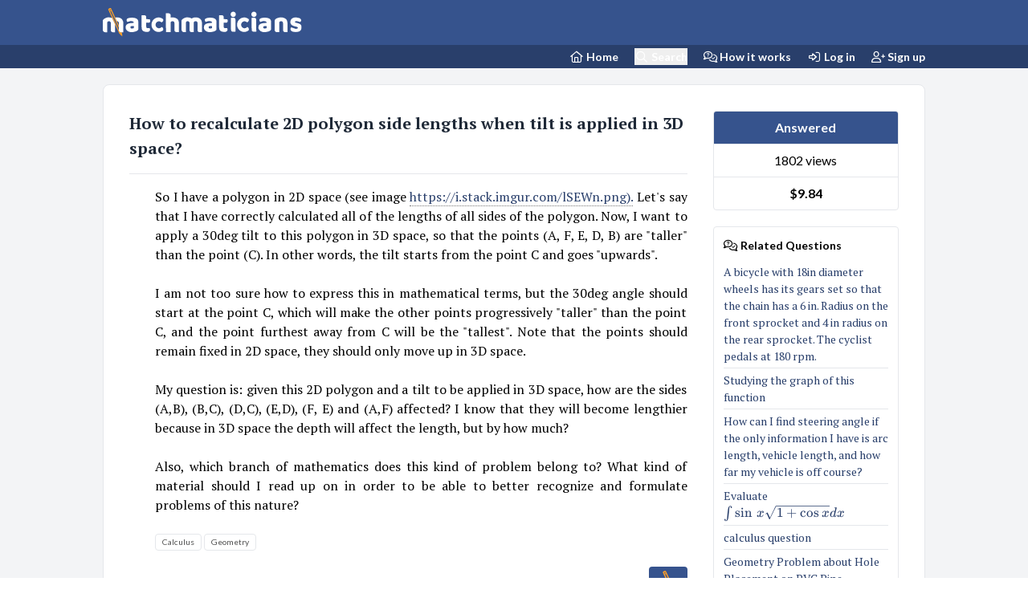

--- FILE ---
content_type: text/html; charset=UTF-8
request_url: https://matchmaticians.com/questions/x73pme/how-to-recalculate-2d-polygon-side-lengths-when-tilt-is
body_size: 15151
content:
<!DOCTYPE html>
<html lang="en">
<head>
    <meta charset="utf-8">

            <meta name="viewport" content="width=device-width, initial-scale=1">
    
    <meta name="csrf-token" content="9rA1l5pIdhn7AHcIbfh9IwDkKQLUXZA05oLmjsBF">

    <!-- SEO -->
    <title>How to recalculate 2D polygon side lengths when tilt is applied in 3D space? - Matchmaticians</title>
<meta name="description" content="Question: So I have a polygon in 2D space (see image https://i.stack.imgur.com/lSEWn.png). Let&#039;s say that I have correctly calculated all of the lengths of all sides of the polygon...">
<meta name="keywords" content="Calculus, Geometry">
<link rel="canonical" href="https://matchmaticians.com/questions/x73pme/how-to-recalculate-2d-polygon-side-lengths-when-tilt-is">
<meta property="og:title" content="How to recalculate 2D polygon side lengths when tilt is applied in 3D space?">
<meta property="og:description" content="Question: So I have a polygon in 2D space (see image https://i.stack.imgur.com/lSEWn.png). Let&#039;s say that I have correctly calculated all of the lengths of all sides of the polygon...">
<meta property="og:type" content="article">
<meta property="article:modified_time" content="2023-01-15 21:21:05">
<meta property="article:author" content="Nkalpak">
<meta property="article:tag" content="Calculus">
<meta property="article:tag" content="Geometry">

<meta name="twitter:title" content="How to recalculate 2D polygon side lengths when tilt is applied in 3D space?">
<meta name="twitter:description" content="Question: So I have a polygon in 2D space (see image https://i.stack.imgur.com/lSEWn.png). Let&#039;s say that I have correctly calculated all of the lengths of all sides of the polygon...">
<script type="application/ld+json">{"@context":"https://schema.org","@type":"WebPage","name":"How to recalculate 2D polygon side lengths when tilt is applied in 3D space?","description":"Question: So I have a polygon in 2D space (see image https://i.stack.imgur.com/lSEWn.png). Let's say that I have correctly calculated all of the lengths of all sides of the polygon..."}</script>

    <!-- Favicon -->
    <link rel="apple-touch-icon" sizes="57x57" href="/assets/favicon/apple-icon-57x57-new.png">
    <link rel="apple-touch-icon" sizes="60x60" href="/assets/favicon/apple-icon-60x60-new.png">
    <link rel="apple-touch-icon" sizes="72x72" href="/assets/favicon/apple-icon-72x72-new.png">
    <link rel="apple-touch-icon" sizes="76x76" href="/assets/favicon/apple-icon-76x76-new.png">
    <link rel="apple-touch-icon" sizes="114x114" href="/assets/favicon/apple-icon-114x114-new.png">
    <link rel="apple-touch-icon" sizes="120x120" href="/assets/favicon/apple-icon-120x120-new.png">
    <link rel="apple-touch-icon" sizes="144x144" href="/assets/favicon/apple-icon-144x144-new.png">
    <link rel="apple-touch-icon" sizes="152x152" href="/assets/favicon/apple-icon-152x152-new.png">
    <link rel="apple-touch-icon" sizes="180x180" href="/assets/favicon/apple-icon-180x180-new.png">
    <link rel="icon" type="image/png" sizes="192x192" href="/assets/favicon/android-icon-192x192-new.png">
    <link rel="icon" type="image/png" sizes="32x32" href="/assets/favicon/favicon-32x32-new.png">
    <link rel="icon" type="image/png" sizes="96x96" href="/assets/favicon/favicon-96x96-new.png">
    <link rel="icon" type="image/png" sizes="16x16" href="/assets/favicon/favicon-16x16-new.png">
    <link rel="manifest" href="/assets/favicon/manifest-new.json">
    <meta name="msapplication-TileColor" content="#36538d">
    <meta name="msapplication-TileImage" content="/assets/favicon/ms-icon-144x144-new.png">
    <meta name="theme-color" content="#36538d">


    <!-- Styles -->

    <link rel="preload" href="/css/app.css?id=516c04163559b35d367118174eb672a4" as="style"/>
    <link rel="stylesheet" href="/css/app.css?id=516c04163559b35d367118174eb672a4">


    <!-- Fonts -->
    <link rel="preconnect" href="https://fonts.gstatic.com/" crossorigin>
    <link rel="preload" href="https://fonts.googleapis.com/css2?family=Lato:wght@400;500;600;700&display=swap" as="style"/>
    <link rel="preload" href="https://fonts.googleapis.com/css2?family=PT+Serif:wght@400;500;600;700&display=swap" as="style"/>
    <link rel="stylesheet" href="https://fonts.googleapis.com/css2?family=Lato:wght@400;500;600;700&display=swap">
    <link rel="stylesheet" href="https://fonts.googleapis.com/css2?family=PT+Serif:wght@400;500;600;700&display=swap">
    <link rel="stylesheet" href="https://fonts.googleapis.com/css2?family=Handlee&display=swap">


    <link rel="preload" href="/css/katex.min.css" as="style"/>
    <link rel="stylesheet" href="/css/katex.min.css">


    <style >[wire\:loading], [wire\:loading\.delay], [wire\:loading\.inline-block], [wire\:loading\.inline], [wire\:loading\.block], [wire\:loading\.flex], [wire\:loading\.table], [wire\:loading\.grid], [wire\:loading\.inline-flex] {display: none;}[wire\:loading\.delay\.shortest], [wire\:loading\.delay\.shorter], [wire\:loading\.delay\.short], [wire\:loading\.delay\.long], [wire\:loading\.delay\.longer], [wire\:loading\.delay\.longest] {display:none;}[wire\:offline] {display: none;}[wire\:dirty]:not(textarea):not(input):not(select) {display: none;}input:-webkit-autofill, select:-webkit-autofill, textarea:-webkit-autofill {animation-duration: 50000s;animation-name: livewireautofill;}@keyframes livewireautofill { from {} }</style>


                <script type="application/ld+json">
        {
            "@context": "https://schema.org",
            "@type": "BreadcrumbList",
            "itemListElement": [
                {
                    "@type": "ListItem",
                    "position": 1,
                    "name": "Home",
                    "item": "https:\/\/matchmaticians.com"            },
            {
                "@type": "ListItem",
                "position": 2,
                "name": "Calculus",
                        "item": "https:\/\/matchmaticians.com\/tags\/calculus"            },
            {
                "@type": "ListItem",
                "position": 3,
                "name": "Question",
                "item": "https:\/\/matchmaticians.com\/questions\/x73pme\/how-to-recalculate-2d-polygon-side-lengths-when-tilt-is"            }
        ]
    }





        </script>
    
    <script type="7e3fb4cbbb2294920163c621-text/javascript">window.Wireui = {hook(hook, callback) {window.addEventListener(`wireui:${hook}`, () => callback())},dispatchHook(hook) {window.dispatchEvent(new Event(`wireui:${hook}`))}}</script>
<script src="https://matchmaticians.com/wireui/assets/scripts?id=be97ebae74d62aa4c86689a6528b707f" defer type="7e3fb4cbbb2294920163c621-text/javascript"></script>





    

    <script src="/js/app.js?id=c9d3521e356fa23e4042cd88aa35b5b7" defer type="7e3fb4cbbb2294920163c621-text/javascript"></script>

            <script src="/editor/tinymce/tinymce.min.js" type="7e3fb4cbbb2294920163c621-text/javascript"></script>
    
    

    <script defer src="/js/katex.min.js" type="7e3fb4cbbb2294920163c621-text/javascript"></script>
    <script defer src="/js/auto-render.min.js" type="7e3fb4cbbb2294920163c621-text/javascript"></script>

    <script type="7e3fb4cbbb2294920163c621-text/javascript">
        window.renderLatex = function () {
            let latex_elements = document.getElementsByClassName('render-latex');

            for (let latex_element of latex_elements) {
                window.renderMathInElement(latex_element, {
                    // output: 'html',
                    strict: false,
                    throwOnError: false,
                    delimiters: [
                        {left: "$$", right: "$$", display: true},
                        {left: "\\[", right: "\\]", display: true},
                        {left: "$", right: "$", display: false},
                        // {left: "\\(", right: "\\)", display: false}
                    ],
                });
            }
        };

        window.renderTippy = function () {
            window.tippy('[data-tippy-content]', {
                delay: [0, 100],
                interactive: true,
                allowHTML: true,
            });
        };

        window.render = function () {
            if (window.tippy) window.renderTippy();

            window.renderLatex();
        };

        document.addEventListener("DOMContentLoaded", window.render);
        document.addEventListener('render', window.render)
    </script>


            <meta http-equiv="Content-Security-Policy" content="upgrade-insecure-requests">
        <script async src="https://www.googletagmanager.com/gtag/js?id=UA-149506705-1" type="7e3fb4cbbb2294920163c621-text/javascript"></script>
        <script type="7e3fb4cbbb2294920163c621-text/javascript">
            window.dataLayer = window.dataLayer || [];

            function gtag() {
                dataLayer.push(arguments);
            }

            gtag('js', new Date());
            gtag('config', 'UA-149506705-1', {cookie_flags: 'SameSite=None;Secure'});
        </script>
    

    


</head>


<body class="font-sans antialiased">
<div class="min-h-screen  flex flex-col bg-gray-100">
    <header wire:id="YJiCMQoYpAn6P88nMs6d" wire:initial-data="{&quot;fingerprint&quot;:{&quot;id&quot;:&quot;YJiCMQoYpAn6P88nMs6d&quot;,&quot;name&quot;:&quot;component.header&quot;,&quot;locale&quot;:&quot;en&quot;,&quot;path&quot;:&quot;questions\/x73pme\/how-to-recalculate-2d-polygon-side-lengths-when-tilt-is&quot;,&quot;method&quot;:&quot;GET&quot;,&quot;v&quot;:&quot;acj&quot;},&quot;effects&quot;:{&quot;listeners&quot;:[]},&quot;serverMemo&quot;:{&quot;children&quot;:[],&quot;errors&quot;:[],&quot;htmlHash&quot;:&quot;01a4152c&quot;,&quot;data&quot;:[],&quot;dataMeta&quot;:[],&quot;checksum&quot;:&quot;b72c18d7adf697783aafeef2e5d7d5691d0b91e1c39db52b350f79044f03f43a&quot;}}" class="sticky lg:relative right-0 left-0 top-0 z-10">
    <div class="bg-primary-500 shadow ">
        <div class="container mx-auto">
    <nav class="flex flex-wrap  items-center h-nav mx-2 sm:mx-0">
                <div class="block md:hidden">
                                            <button x-data @click="$dispatch('sidebar')" aria-label="Sidebar Mobile Menu"
                                class="transition-all duration-300 w-[2rem] mr-1 p-1 rounded-full focus:outline-none hover:bg-primary-600 transition-all duration-300">

                            <i class="fa-solid fa-bars text-white text-[1.3rem]"></i>
                        </button>
                                    </div>

                <a href="/" class="flex items-center h-nav" aria-label="Matchmaticians">
                    <img src="/assets/images/logo-main.svg" alt="Matchmaticians"
                         class="h-[1.7rem] md:h-[2.2rem] mb-1 md:-mb-0 ">
                </a>



                <div class="ml-auto md:hidden text-white space-x-3 p-1 mr-2">
                    <a class="cursor-pointer" href="https://matchmaticians.com/ask" aria-label="Ask a Question"><i
                            class="fa-regular fa-pencil fa-fw text-[1.1rem] "></i></a>

                                            <a class="cursor-pointer" href="/blogs/how-it-works" aria-label="How it works"><i
                                class="fa-regular fa-comments-question-check fa-fw text-[1.1rem]"></i></a>
                    
                    <button class="cursor-pointer" wire:click="$emit('toggleSearchDialog')" aria-label="Search"><i
                            class="fa-regular fa-magnifying-glass fa-fw text-[1.1rem] fa-flip-horizontal"></i>
                    </button>
                </div>


            </nav>
</div>
    </div>

    <div class="bg-primary-600 hidden md:block">
        <div class="container mx-auto">
    <nav class="py-1 flex justify-end space-x-5 font-bold text-white text-sm">
                <a class="text-white" href="/" aria-label="Home Page">
                    <span class="/"><i class="fa-regular fa-house fa-fw "></i> Home</span>
                </a>


                <button class="text-white cursor-pointer" wire:click="$emit('toggleSearchDialog')" aria-label="Search"><i
                        class="fa-regular fa-magnifying-glass fa-fw"></i> Search</button>


                <a class="text-white " href="/blogs/how-it-works" aria-label="How it works">
                    <i class="fa-regular fa-comments-question-check fa-fw"></i> How it works
                </a>

                                    <a class="text-white " href="https://matchmaticians.com/login" aria-label="Login">
                        <i class="fa-regular fa-right-to-bracket fa-fw"></i> Log in
                    </a>

                    <a class="text-white " href="https://matchmaticians.com/register" aria-label="Sign up">
                        <i class="fa-regular fa-user-plus fa-fw"></i> Sign up
                    </a>
                

                
            </nav>
</div>
    </div>

</header>

<!-- Livewire Component wire-end:YJiCMQoYpAn6P88nMs6d -->    <aside wire:id="4040nbTZrx1f7MQSYQbw" wire:initial-data="{&quot;fingerprint&quot;:{&quot;id&quot;:&quot;4040nbTZrx1f7MQSYQbw&quot;,&quot;name&quot;:&quot;component.sidebar&quot;,&quot;locale&quot;:&quot;en&quot;,&quot;path&quot;:&quot;questions\/x73pme\/how-to-recalculate-2d-polygon-side-lengths-when-tilt-is&quot;,&quot;method&quot;:&quot;GET&quot;,&quot;v&quot;:&quot;acj&quot;},&quot;effects&quot;:{&quot;listeners&quot;:[]},&quot;serverMemo&quot;:{&quot;children&quot;:[],&quot;errors&quot;:[],&quot;htmlHash&quot;:&quot;57193ac7&quot;,&quot;data&quot;:[],&quot;dataMeta&quot;:[],&quot;checksum&quot;:&quot;bc63495876933b3c679c669005334546966811858d729af4df8cb1fee1d189c7&quot;}}" x-cloak x-data="sidebar()" @sidebar.window="toggleSidebar"
       class="sidebar relative flex items-start block md:hidden">

    <div x-cloak wire:ignore :class="{'w-64': sidebarOpen, 'w-0': !sidebarOpen}"
         class="select-none fixed top-0 bottom-0 left-0 z-30 block w-64 h-full min-h-screen overflow-y-auto text-gray-400 transition-all duration-300 ease-in-out bg-gray-900 shadow-lg overflow-x-hidden">

        <div class="flex flex-col items-stretch justify-between h-full whitespace-nowrap"
             @click.away="sidebarOpen = false"
             x-show="sidebarOpen">
            <div class="flex flex-col flex-shrink-0 w-full">
                <div class="flex items-center justify-between px-5 text-center h-nav transition-all duration-300">
                    <a href="/">
                        <img src="/assets/images/logo-main.svg" alt="Matchmaticians"
                             class="h-[1.5rem]  mb-1 md:-mb-0 ">
                    </a>
                    <button @click="sidebarOpen = !sidebarOpen"
                            :class="{'hover:bg-gray-300': !sidebarOpen, 'hover:bg-gray-700': sidebarOpen}"
                            class="transition-all duration-300  w-8 p-1  rounded-full focus:outline-none">
                        <svg viewBox="0 0 20 20" class="w-6 h-6 fill-current"
                             :class="{'text-gray-600': !sidebarOpen, 'text-gray-300': sidebarOpen}">
                            <path x-show="sidebarOpen" fill-rule="evenodd"
                                  d="M4.293 4.293a1 1 0 011.414 0L10 8.586l4.293-4.293a1 1 0 111.414 1.414L11.414 10l4.293 4.293a1 1 0 01-1.414 1.414L10 11.414l-4.293 4.293a1 1 0 01-1.414-1.414L8.586 10 4.293 5.707a1 1 0 010-1.414z"
                                  clip-rule="evenodd"></path>
                        </svg>
                    </button>
                </div>

                <nav>
                    <div class="flex-grow md:block md:overflow-y-auto overflow-x-hidden"
                         :class="{'opacity-1': sidebarOpen, 'opacity-0': !sidebarOpen}">

                        <ul>
                            <li>
                                <a class="flex items-center px-2 py-3 hover:bg-gray-800 focus:bg-gray-800 hover:text-gray-400 focus:outline-none focus:ring "
                                   href="/">
                                    <span class="mx-4"><i class="fa-regular fa-house fa-fw mr-2"></i> Home</span>
                                </a>
                            </li>

                            
                            
                            <li>
                                <span
                                    class="flex items-center px-2 py-3 hover:bg-gray-800 focus:bg-gray-800 hover:text-gray-400 focus:outline-none focus:ring cursor-pointer"
                                    wire:click="$emit('toggleSearchDialog')"><span class="mx-4"><i
                                            class="fa-regular fa-magnifying-glass fa-fw mr-2"></i> Search</span></span>
                            </li>


                            <li>
                                <a class="flex items-center px-2 py-3 hover:bg-gray-800 focus:bg-gray-800 hover:text-gray-400 focus:outline-none focus:ring "
                                   href="/blogs/how-it-works">
                                    <span class="mx-4"><i
                                            class="fa-regular fa-comments-question-check fa-fw mr-2"></i> How it works</span>
                                </a>
                            </li>


                            <li>
                                <a class="flex items-center px-2 py-3 hover:bg-gray-800 focus:bg-gray-800 hover:text-gray-400 focus:outline-none focus:ring "
                                   href="https://matchmaticians.com/ask">
                                    <span class="mx-4"><i
                                            class="fa-regular fa-pencil fa-fw mr-2"></i> Ask Question</span>
                                </a>
                            </li>


                            
                            <li>
                                <a class="flex items-center px-2 py-3 hover:bg-gray-800 focus:bg-gray-800 hover:text-gray-400 focus:outline-none focus:ring "
                                   href="https://matchmaticians.com/tags">
                                    <span class="mx-4"><i
                                            class="fa-regular fa-tags fa-fw mr-2"></i> Tags</span>
                                </a>
                            </li>

                            <li>
                                <a class="flex items-center px-2 py-3 hover:bg-gray-800 focus:bg-gray-800 hover:text-gray-400 focus:outline-none focus:ring "
                                   href="https://matchmaticians.com/supports/create">
                                    <span class="mx-4"><i
                                            class="fa-regular fa-headset fa-fw mr-2"></i> Support</span>
                                </a>
                            </li>


                            <li>
                                <a class="flex items-center px-2 py-3 hover:bg-gray-800 focus:bg-gray-800 hover:text-gray-400 focus:outline-none focus:ring "
                                   href="https://matchmaticians.com/affiliates">
                                    <span class="mx-4"><i
                                            class="fa-regular fa-bullseye-arrow fa-fw mr-2"></i> Affiliate Program</span>
                                </a>
                            </li>


                                                            <li>
                                    <a class="flex items-center px-2 py-3 hover:bg-gray-800 focus:bg-gray-800 hover:text-gray-400 focus:outline-none focus:ring "
                                       href="https://matchmaticians.com/login">
                                        <span class="mx-4"><i
                                                class="fa-regular fa-arrow-right-to-bracket fa-fw mr-2"></i> Log in</span>
                                    </a>
                                </li>
                                <li>
                                    <a class="flex items-center px-2 py-3 hover:bg-gray-800 focus:bg-gray-800 hover:text-gray-400 focus:outline-none focus:ring "
                                       href="https://matchmaticians.com/register">
                                        <span class="mx-4"><i
                                                class="fa-regular fa-user-plus fa-fw mr-2"></i> Sign up</span>
                                    </a>
                                </li>
                            


                                                    </ul>


                    </div>
                </nav>
            </div>


        </div>
    </div>
</aside>

<!-- Livewire Component wire-end:4040nbTZrx1f7MQSYQbw -->
    
    <div class="container"
     x-data="{&quot;show&quot;:true,&quot;style&quot;:&quot;success&quot;,&quot;message&quot;:null}"
     style="display: none;"
     x-show="show && message"
     x-init="
                document.addEventListener('banner-message', event => {
                    style = event.detail.style;
                    message = event.detail.message;
                    show = true;
                });
            ">

<div class="mt-5 rounded mx-5 lg:mx-0" :class="{ 'bg-primary-500': style == 'success', 'bg-red-700': style == 'danger', 'bg-gray-500': style != 'success' && style != 'danger' }">


    <div class="max-w-screen-xl mx-auto py-2 px-3 sm:px-6 lg:px-8">
        <div class="flex items-center justify-between flex-wrap">
            <div class="w-0 flex-1 flex items-center min-w-0">
                <span class="flex p-2 rounded-lg" :class="{ 'bg-primary-600': style == 'success', 'bg-red-600': style == 'danger' }">
                    <svg x-show="style == 'success'" class="h-4 w-4 text-white" xmlns="http://www.w3.org/2000/svg" fill="none" viewBox="0 0 24 24" stroke="currentColor">
                        <path stroke-linecap="round" stroke-linejoin="round" stroke-width="2" d="M9 12l2 2 4-4m6 2a9 9 0 11-18 0 9 9 0 0118 0z" />
                    </svg>
                    <svg x-show="style == 'danger'" class="h-4 w-4 text-white" xmlns="http://www.w3.org/2000/svg" fill="none" viewBox="0 0 24 24" stroke="currentColor">
                        <path stroke-linecap="round" stroke-linejoin="round" stroke-width="2" d="M12 8v4m0 4h.01M21 12a9 9 0 11-18 0 9 9 0 0118 0z" />
                    </svg>
                    <svg x-show="style != 'success' && style != 'danger'" class="h-4 w-4 text-white" xmlns="http://www.w3.org/2000/svg" fill="none" viewBox="0 0 24 24" stroke="currentColor">
                        <path stroke-linecap="round" stroke-linejoin="round" stroke-width="2" d="M13 16h-1v-4h-1m1-4h.01M21 12a9 9 0 11-18 0 9 9 0 0118 0z" />
                    </svg>
                </span>

                <p class="ml-3 font-medium text-sm text-white truncate" x-text="message"></p>
            </div>

            <div class="shrink-0 sm:ml-3">
                <button
                    type="button"
                    class="-mr-1 flex p-2 rounded-md focus:outline-none sm:-mr-2 transition"
                    :class="{ 'hover:bg-indigo-600 focus:bg-indigo-600': style == 'success', 'hover:bg-red-600 focus:bg-red-600': style == 'danger' }"
                    aria-label="Dismiss"
                    x-on:click="show = false">
                    <svg class="h-5 w-5 text-white" xmlns="http://www.w3.org/2000/svg" fill="none" viewBox="0 0 24 24" stroke="currentColor">
                        <path stroke-linecap="round" stroke-linejoin="round" stroke-width="2" d="M6 18L18 6M6 6l12 12" />
                    </svg>
                </button>
            </div>
        </div>
    </div>
</div>
</div>

    <main>
        
                    <div wire:id="TS6xSyzpML95l0D85Xcd" wire:initial-data="{&quot;fingerprint&quot;:{&quot;id&quot;:&quot;TS6xSyzpML95l0D85Xcd&quot;,&quot;name&quot;:&quot;questions.show-question&quot;,&quot;locale&quot;:&quot;en&quot;,&quot;path&quot;:&quot;questions\/x73pme\/how-to-recalculate-2d-polygon-side-lengths-when-tilt-is&quot;,&quot;method&quot;:&quot;GET&quot;,&quot;v&quot;:&quot;acj&quot;},&quot;effects&quot;:{&quot;dispatches&quot;:[{&quot;event&quot;:&quot;render&quot;,&quot;data&quot;:null}],&quot;listeners&quot;:[&quot;ShowQuestion&quot;],&quot;path&quot;:&quot;https:\/\/matchmaticians.com\/questions\/x73pme\/how-to-recalculate-2d-polygon-side-lengths-when-tilt-is&quot;},&quot;serverMemo&quot;:{&quot;children&quot;:{&quot;l968223640-0&quot;:{&quot;id&quot;:&quot;w9mKKaYfOBSfJmRqx7aV&quot;,&quot;tag&quot;:&quot;div&quot;},&quot;l968223640-2&quot;:{&quot;id&quot;:&quot;bguYY9XUxYH1CuV3kXv6&quot;,&quot;tag&quot;:&quot;div&quot;},&quot;tags-x73pme&quot;:{&quot;id&quot;:&quot;S177UHRLf7X9lUsj7kQ7&quot;,&quot;tag&quot;:&quot;div&quot;},&quot;l968223640-4&quot;:{&quot;id&quot;:&quot;M6Y9T0gVOaUKjPBiCueK&quot;,&quot;tag&quot;:&quot;div&quot;},&quot;l968223640-5&quot;:{&quot;id&quot;:&quot;vQLjbe1KVkaK5Hl6S7eT&quot;,&quot;tag&quot;:&quot;div&quot;},&quot;l968223640-9&quot;:{&quot;id&quot;:&quot;f5WPxztQSxVZjIZI494Z&quot;,&quot;tag&quot;:&quot;div&quot;},&quot;l968223640-10&quot;:{&quot;id&quot;:&quot;1mg5qvpfhkYX7NicDnxs&quot;,&quot;tag&quot;:&quot;div&quot;},&quot;l968223640-13&quot;:{&quot;id&quot;:&quot;oTxxVFXcYKnqBwrOeROb&quot;,&quot;tag&quot;:&quot;div&quot;},&quot;l968223640-20&quot;:{&quot;id&quot;:&quot;cnkLL17dgmzXTSqScy9Y&quot;,&quot;tag&quot;:&quot;div&quot;}},&quot;errors&quot;:[],&quot;htmlHash&quot;:&quot;129316ab&quot;,&quot;data&quot;:{&quot;question&quot;:[]},&quot;dataMeta&quot;:{&quot;models&quot;:{&quot;question&quot;:{&quot;class&quot;:&quot;App\\Models\\Question&quot;,&quot;id&quot;:101965,&quot;relations&quot;:[&quot;user&quot;,&quot;user.media&quot;,&quot;user.roles&quot;,&quot;user.permissions&quot;,&quot;tags&quot;,&quot;media&quot;],&quot;connection&quot;:&quot;mysql&quot;,&quot;collectionClass&quot;:null}}},&quot;checksum&quot;:&quot;b3bbb21a9958fc61673ed8fd7e665ec3e24d6dad6b2459929525d4c26256b9f6&quot;}}" class="container mx-auto py-0 sm:py-5 space-y-5 flex flex-col">
    <div class="card bg-white sm:border rounded sm:rounded-lg" >
    
            <div class="card-body p-5 lg:p-8">
            <div class="block lg:flex space-x-0  lg:space-x-8 space-y-5 lg:space-y-0">
            <div class="lg:w-9/12 ">
                                
            
            <div class="space-y-12 pb-24" id="question">

        <section >
            <h1 class="text-xl font-bold mb-4 pb-4 border-b text-gray-800 title"><a href="https://matchmaticians.com/questions/x73pme/how-to-recalculate-2d-polygon-side-lengths-when-tilt-is"
                   class="render-latex katex-inline text-gray-800">How to recalculate 2D polygon side lengths when tilt is applied in 3D space?</a></h1>
    
    <div class=" ml-0 md:ml-8">
        <div class="space-y-5" id="question">
                <div class="flex ">
                    
                    <div wire:id="bguYY9XUxYH1CuV3kXv6" wire:initial-data="{&quot;fingerprint&quot;:{&quot;id&quot;:&quot;bguYY9XUxYH1CuV3kXv6&quot;,&quot;name&quot;:&quot;questions.question-text-body&quot;,&quot;locale&quot;:&quot;en&quot;,&quot;path&quot;:&quot;questions\/x73pme\/how-to-recalculate-2d-polygon-side-lengths-when-tilt-is&quot;,&quot;method&quot;:&quot;GET&quot;,&quot;v&quot;:&quot;acj&quot;},&quot;effects&quot;:{&quot;listeners&quot;:[]},&quot;serverMemo&quot;:{&quot;children&quot;:[],&quot;errors&quot;:[],&quot;htmlHash&quot;:&quot;d4f1133b&quot;,&quot;data&quot;:{&quot;text&quot;:&quot;So I have a polygon in 2D space (see image &lt;a title=\&quot;https:\/\/i.stack.imgur.com\/lSEWn.png).\&quot; href=\&quot;https:\/\/i.stack.imgur.com\/lSEWn.png).\&quot; target=\&quot;_blank\&quot; rel=\&quot;noreferrer noopener\&quot;&gt;https:\/\/i.stack.imgur.com\/lSEWn.png).&lt;\/a&gt; Let&#039;s say that I have correctly calculated all of the lengths of all sides of the polygon. Now, I want to apply a 30deg tilt to this polygon in 3D space, so that the points (A, F, E, D, B) are \&quot;taller\&quot; than the point (C). In other words, the tilt starts from the point C and goes \&quot;upwards\&quot;.&lt;br&gt;&lt;br&gt;I am not too sure how to express this in mathematical terms, but the 30deg angle should start at the point C, which will make the other points progressively \&quot;taller\&quot; than the point C, and the point furthest away from C will be the \&quot;tallest\&quot;. Note that the points should remain fixed in 2D space, they should only move up in 3D space.&lt;br&gt;&lt;br&gt;My question is: given this 2D polygon and a tilt to be applied in 3D space, how are the sides (A,B), (B,C), (D,C), (E,D), (F, E) and (A,F) affected? I know that they will become lengthier because in 3D space the depth will affect the length, but by how much?&lt;br&gt;&lt;br&gt;Also, which branch of mathematics does this kind of problem belong to? What kind of material should I read up on in order to be able to better recognize and formulate problems of this nature?&quot;},&quot;dataMeta&quot;:[],&quot;checksum&quot;:&quot;93fbc20110d5e2714b3862eead03fe2b80711d2763cc11a1f4548c2e3187b711&quot;}}">
    <div class="text-justify render-latex break-words-all content overflow-x-auto overflow-y-clip "><!DOCTYPE html PUBLIC "-//W3C//DTD HTML 4.0 Transitional//EN" "http://www.w3.org/TR/REC-html40/loose.dtd">
<html><body><p>So I have a polygon in 2D space (see image <a title="https://i.stack.imgur.com/lSEWn.png)." href="https://i.stack.imgur.com/lSEWn.png)." target="_blank" rel="noopener">https://i.stack.imgur.com/lSEWn.png).</a> Let's say that I have correctly calculated all of the lengths of all sides of the polygon. Now, I want to apply a 30deg tilt to this polygon in 3D space, so that the points (A, F, E, D, B) are "taller" than the point (C). In other words, the tilt starts from the point C and goes "upwards".<br><br>I am not too sure how to express this in mathematical terms, but the 30deg angle should start at the point C, which will make the other points progressively "taller" than the point C, and the point furthest away from C will be the "tallest". Note that the points should remain fixed in 2D space, they should only move up in 3D space.<br><br>My question is: given this 2D polygon and a tilt to be applied in 3D space, how are the sides (A,B), (B,C), (D,C), (E,D), (F, E) and (A,F) affected? I know that they will become lengthier because in 3D space the depth will affect the length, but by how much?<br><br>Also, which branch of mathematics does this kind of problem belong to? What kind of material should I read up on in order to be able to better recognize and formulate problems of this nature?</p><script src="/cdn-cgi/scripts/7d0fa10a/cloudflare-static/rocket-loader.min.js" data-cf-settings="7e3fb4cbbb2294920163c621-|49" defer></script></body></html>
</div>
</div>

<!-- Livewire Component wire-end:bguYY9XUxYH1CuV3kXv6 -->                </div>

                <div wire:id="S177UHRLf7X9lUsj7kQ7" wire:initial-data="{&quot;fingerprint&quot;:{&quot;id&quot;:&quot;S177UHRLf7X9lUsj7kQ7&quot;,&quot;name&quot;:&quot;questions.question-tag-buttons&quot;,&quot;locale&quot;:&quot;en&quot;,&quot;path&quot;:&quot;questions\/x73pme\/how-to-recalculate-2d-polygon-side-lengths-when-tilt-is&quot;,&quot;method&quot;:&quot;GET&quot;,&quot;v&quot;:&quot;acj&quot;},&quot;effects&quot;:{&quot;listeners&quot;:[]},&quot;serverMemo&quot;:{&quot;children&quot;:[],&quot;errors&quot;:[],&quot;htmlHash&quot;:&quot;f4cc43f8&quot;,&quot;data&quot;:{&quot;tags&quot;:[]},&quot;dataMeta&quot;:{&quot;modelCollections&quot;:{&quot;tags&quot;:{&quot;class&quot;:&quot;App\\Models\\Tag&quot;,&quot;id&quot;:[100001,100008],&quot;relations&quot;:[],&quot;connection&quot;:&quot;mysql&quot;,&quot;collectionClass&quot;:null}}},&quot;checksum&quot;:&quot;48a24c5215516d3105f4991db7eedf120f0bd0360a2dbb840f2725f40e7495ad&quot;}}" class="tags">
            <a wire:loading.attr="disabled" wire:loading.class="!cursor-wait" href="https://matchmaticians.com/tags/calculus" class="outline-none inline-flex justify-center items-center group transition-all ease-in duration-150 focus:ring-2 focus:ring-offset-2 hover:shadow-sm disabled:opacity-80 disabled:cursor-not-allowed rounded gap-x-0.5 text-2xs px-2 py-0.5     border text-slate-500 hover:bg-slate-100 ring-slate-200
    dark:ring-slate-600 dark:border-slate-500 dark:hover:bg-slate-700
    dark:ring-offset-slate-800 dark:text-slate-400" wire:key="tag-100001">
    
    Calculus

    
    </a>
            <a wire:loading.attr="disabled" wire:loading.class="!cursor-wait" href="https://matchmaticians.com/tags/geometry" class="outline-none inline-flex justify-center items-center group transition-all ease-in duration-150 focus:ring-2 focus:ring-offset-2 hover:shadow-sm disabled:opacity-80 disabled:cursor-not-allowed rounded gap-x-0.5 text-2xs px-2 py-0.5     border text-slate-500 hover:bg-slate-100 ring-slate-200
    dark:ring-slate-600 dark:border-slate-500 dark:hover:bg-slate-700
    dark:ring-offset-slate-800 dark:text-slate-400" wire:key="tag-100008">
    
    Geometry

    
    </a>
    </div>

<!-- Livewire Component wire-end:S177UHRLf7X9lUsj7kQ7 -->
                <div wire:id="M6Y9T0gVOaUKjPBiCueK" wire:initial-data="{&quot;fingerprint&quot;:{&quot;id&quot;:&quot;M6Y9T0gVOaUKjPBiCueK&quot;,&quot;name&quot;:&quot;questions.question-avatar-and-date-component&quot;,&quot;locale&quot;:&quot;en&quot;,&quot;path&quot;:&quot;questions\/x73pme\/how-to-recalculate-2d-polygon-side-lengths-when-tilt-is&quot;,&quot;method&quot;:&quot;GET&quot;,&quot;v&quot;:&quot;acj&quot;},&quot;effects&quot;:{&quot;listeners&quot;:[]},&quot;serverMemo&quot;:{&quot;children&quot;:{&quot;l3484356666-0&quot;:{&quot;id&quot;:&quot;ysTE78gwqDIzPe6YTTrb&quot;,&quot;tag&quot;:&quot;div&quot;}},&quot;errors&quot;:[],&quot;htmlHash&quot;:&quot;7d2e4408&quot;,&quot;data&quot;:{&quot;question&quot;:[],&quot;user&quot;:[],&quot;carbon&quot;:&quot;2022-06-03T07:14:55-0700&quot;},&quot;dataMeta&quot;:{&quot;models&quot;:{&quot;question&quot;:{&quot;class&quot;:&quot;App\\Models\\Question&quot;,&quot;id&quot;:101965,&quot;relations&quot;:[&quot;user&quot;,&quot;user.media&quot;,&quot;user.roles&quot;,&quot;user.permissions&quot;,&quot;tags&quot;],&quot;connection&quot;:&quot;mysql&quot;,&quot;collectionClass&quot;:null},&quot;user&quot;:{&quot;class&quot;:&quot;App\\Models\\User&quot;,&quot;id&quot;:102997,&quot;relations&quot;:[&quot;media&quot;,&quot;roles&quot;,&quot;permissions&quot;],&quot;connection&quot;:&quot;mysql&quot;,&quot;collectionClass&quot;:null}},&quot;dates&quot;:{&quot;carbon&quot;:&quot;illuminate&quot;}},&quot;checksum&quot;:&quot;1622c615884d4449f97e65a54e1cc2b46e79bf0bd649a22ee04983adf20024af&quot;}}" class="flex justify-between flex-row-reverse items-center">
    <div wire:id="ysTE78gwqDIzPe6YTTrb" wire:initial-data="{&quot;fingerprint&quot;:{&quot;id&quot;:&quot;ysTE78gwqDIzPe6YTTrb&quot;,&quot;name&quot;:&quot;questions.user-avatar-name-component&quot;,&quot;locale&quot;:&quot;en&quot;,&quot;path&quot;:&quot;questions\/x73pme\/how-to-recalculate-2d-polygon-side-lengths-when-tilt-is&quot;,&quot;method&quot;:&quot;GET&quot;,&quot;v&quot;:&quot;acj&quot;},&quot;effects&quot;:{&quot;listeners&quot;:[]},&quot;serverMemo&quot;:{&quot;children&quot;:[],&quot;errors&quot;:[],&quot;htmlHash&quot;:&quot;b094a4f8&quot;,&quot;data&quot;:{&quot;type&quot;:&quot;&quot;,&quot;user&quot;:[]},&quot;dataMeta&quot;:{&quot;models&quot;:{&quot;user&quot;:{&quot;class&quot;:&quot;App\\Models\\User&quot;,&quot;id&quot;:102997,&quot;relations&quot;:[&quot;media&quot;,&quot;roles&quot;,&quot;permissions&quot;],&quot;connection&quot;:&quot;mysql&quot;,&quot;collectionClass&quot;:null}}},&quot;checksum&quot;:&quot;6e129f974b201d17620de38ae830a9349c8a0040988122dcd6b3fd767b26e9c0&quot;}}" class="inline-block">
        <a href="https://matchmaticians.com/users/e5fdin" class="flex flex-col justify-center items-center" rel="noopener nofollow">
            <img class="w-12 h-12 rounded" src="/assets/images/logo-1x1.svg" alt="Nkalpak">
            <span
                class="text-xs font-bold text-center text-gray-800 whitespace-nowrap">Nkalpak</span>
        </a>

        <div class="text-2xs text-center text-gray-500"><i class="fa-light fa-star"></i> 19</div>
    </div>


<!-- Livewire Component wire-end:ysTE78gwqDIzPe6YTTrb -->
    
    </div>

<!-- Livewire Component wire-end:M6Y9T0gVOaUKjPBiCueK -->
                <div wire:id="vQLjbe1KVkaK5Hl6S7eT" wire:initial-data="{&quot;fingerprint&quot;:{&quot;id&quot;:&quot;vQLjbe1KVkaK5Hl6S7eT&quot;,&quot;name&quot;:&quot;component.question-files-component&quot;,&quot;locale&quot;:&quot;en&quot;,&quot;path&quot;:&quot;questions\/x73pme\/how-to-recalculate-2d-polygon-side-lengths-when-tilt-is&quot;,&quot;method&quot;:&quot;GET&quot;,&quot;v&quot;:&quot;acj&quot;},&quot;effects&quot;:{&quot;listeners&quot;:[&quot;ShowQuestion&quot;]},&quot;serverMemo&quot;:{&quot;children&quot;:[],&quot;errors&quot;:[],&quot;htmlHash&quot;:&quot;41dd3d55&quot;,&quot;data&quot;:{&quot;model&quot;:[],&quot;question&quot;:[]},&quot;dataMeta&quot;:{&quot;models&quot;:{&quot;model&quot;:{&quot;class&quot;:&quot;App\\Models\\Question&quot;,&quot;id&quot;:101965,&quot;relations&quot;:[&quot;user&quot;,&quot;user.media&quot;,&quot;user.roles&quot;,&quot;user.permissions&quot;,&quot;tags&quot;,&quot;media&quot;],&quot;connection&quot;:&quot;mysql&quot;,&quot;collectionClass&quot;:null},&quot;question&quot;:{&quot;class&quot;:&quot;App\\Models\\Question&quot;,&quot;id&quot;:101965,&quot;relations&quot;:[&quot;user&quot;,&quot;user.media&quot;,&quot;user.roles&quot;,&quot;user.permissions&quot;,&quot;tags&quot;,&quot;media&quot;],&quot;connection&quot;:&quot;mysql&quot;,&quot;collectionClass&quot;:null}}},&quot;checksum&quot;:&quot;768cf6b8459986036dc267d3910859418ebc62b43306b0cf24f3a5c70aa0bf0b&quot;}}" class="flex flex-col  my-3  space-y-2">
                        <div wire:key="file-3008" class="flex flex-wrap items-center">
            <a class="link  flex flex-wrap items-center my-auto" target="_blank"
               href="https://matchmaticians.com/storage/question/101965/lSEWn.png">
                <img class="h-8 w-8 rounded mr-3 border" src="https://matchmaticians.com/storage/question/101965/thumb/lSEWn-preview.jpg"
                     alt="Matchmaticians How to recalculate 2D polygon side lengths when tilt is applied in 3D space? File #1">
                <span>File #1 <span class="uppercase">(png)</span></span>
            </a>

            
                    </div>
    </div>

<!-- Livewire Component wire-end:vQLjbe1KVkaK5Hl6S7eT -->

                <div class="flex flex-wrap space-x-1 items-center">
                    
                    
                    
                                            <a wire:loading.attr="disabled" wire:loading.class="!cursor-wait" href="https://matchmaticians.com/login" class="outline-none inline-flex justify-center items-center group transition-all ease-in duration-150 focus:ring-2 focus:ring-offset-2 hover:shadow-sm disabled:opacity-80 disabled:cursor-not-allowed rounded gap-x-1 text-xs px-2.5 py-1.5     ring-primary-500 text-primary-500 border border-primary-500 hover:bg-primary-50
    dark:ring-offset-slate-800 dark:hover:bg-slate-700" rel="noopener nofollow">
    
    <i class="fa-regular fa-flag"></i> Report

    
    </a>

                    
                    <div wire:id="f5WPxztQSxVZjIZI494Z" wire:initial-data="{&quot;fingerprint&quot;:{&quot;id&quot;:&quot;f5WPxztQSxVZjIZI494Z&quot;,&quot;name&quot;:&quot;edits.edits-index-button-component&quot;,&quot;locale&quot;:&quot;en&quot;,&quot;path&quot;:&quot;questions\/x73pme\/how-to-recalculate-2d-polygon-side-lengths-when-tilt-is&quot;,&quot;method&quot;:&quot;GET&quot;,&quot;v&quot;:&quot;acj&quot;},&quot;effects&quot;:{&quot;listeners&quot;:[]},&quot;serverMemo&quot;:{&quot;children&quot;:[],&quot;errors&quot;:[],&quot;htmlHash&quot;:&quot;aff0e227&quot;,&quot;data&quot;:{&quot;model&quot;:[]},&quot;dataMeta&quot;:{&quot;models&quot;:{&quot;model&quot;:{&quot;class&quot;:&quot;App\\Models\\Question&quot;,&quot;id&quot;:101965,&quot;relations&quot;:[&quot;user&quot;,&quot;user.media&quot;,&quot;user.roles&quot;,&quot;user.permissions&quot;,&quot;tags&quot;,&quot;media&quot;],&quot;connection&quot;:&quot;mysql&quot;,&quot;collectionClass&quot;:null}}},&quot;checksum&quot;:&quot;5e2c49d646c7f0d949934681f28397c8e3ecc4da9c7eb19033abace9f7d1243f&quot;}}" class="!ml-auto">
    </div>

<!-- Livewire Component wire-end:f5WPxztQSxVZjIZI494Z -->                </div>

                <ul class="flex space-x-2 text-gray-500 text-lg !mt-10 social-links ">
                    <li class="text-gray-700 text-base my-auto"><span>Share on:</span></li>
                    <li>
                        <a href="https://www.facebook.com/sharer/sharer.php?u=https://matchmaticians.com/questions/x73pme/how-to-recalculate-2d-polygon-side-lengths-when-tilt-is"
                           class="social-button hover:text-gray-700 transition-all" id="" title=""
                           rel="noopener nofollow"><span class="fab fa-facebook-square"></span></a>
                    </li>
                    <li>
                        <a href="https://twitter.com/intent/tweet?text=How+to+recalculate+2D+polygon+side+lengths+when+tilt+is+applied+in+3D+space%3F&amp;url=https://matchmaticians.com/questions/x73pme/how-to-recalculate-2d-polygon-side-lengths-when-tilt-is"
                           class="social-button hover:text-gray-700 transition-all" id="" title=""
                           rel="noopener nofollow"><span class="fab fa-twitter"></span></a>
                    </li>

                    <li>
                        <a href="https://www.linkedin.com/sharing/share-offsite?mini=true&amp;url=https://matchmaticians.com/questions/x73pme/how-to-recalculate-2d-polygon-side-lengths-when-tilt-is&amp;title=How+to+recalculate+2D+polygon+side+lengths+when+tilt+is+applied+in+3D+space%3F&amp;summary="
                           class="social-button hover:text-gray-700 transition-all" id="" title=""
                           rel="noopener nofollow"><span class="fab fa-linkedin"></span></a>
                    </li>

                    <li><a target="_blank"
                           href="https://www.reddit.com/submit?title=How+to+recalculate+2D+polygon+side+lengths+when+tilt+is+applied+in+3D+space%3F&amp;url=https://matchmaticians.com/questions/x73pme/how-to-recalculate-2d-polygon-side-lengths-when-tilt-is"
                           class="social-button hover:text-gray-700 transition-all" id="" title=""
                           rel="noopener nofollow"><span class="fab fa-reddit"></span></a></li>

                                    </ul>

                <div wire:id="1mg5qvpfhkYX7NicDnxs" wire:initial-data="{&quot;fingerprint&quot;:{&quot;id&quot;:&quot;1mg5qvpfhkYX7NicDnxs&quot;,&quot;name&quot;:&quot;comments.comment-section&quot;,&quot;locale&quot;:&quot;en&quot;,&quot;path&quot;:&quot;questions\/x73pme\/how-to-recalculate-2d-polygon-side-lengths-when-tilt-is&quot;,&quot;method&quot;:&quot;GET&quot;,&quot;v&quot;:&quot;acj&quot;},&quot;effects&quot;:{&quot;listeners&quot;:[&quot;IndexComment&quot;]},&quot;serverMemo&quot;:{&quot;children&quot;:[],&quot;errors&quot;:[],&quot;htmlHash&quot;:&quot;eb1804ab&quot;,&quot;data&quot;:{&quot;post&quot;:[]},&quot;dataMeta&quot;:{&quot;models&quot;:{&quot;post&quot;:{&quot;class&quot;:&quot;App\\Models\\Question&quot;,&quot;id&quot;:101965,&quot;relations&quot;:[&quot;user&quot;,&quot;user.media&quot;,&quot;user.roles&quot;,&quot;user.permissions&quot;,&quot;tags&quot;,&quot;media&quot;],&quot;connection&quot;:&quot;mysql&quot;,&quot;collectionClass&quot;:null}}},&quot;checksum&quot;:&quot;b2011aae2b5356f98f6527b05f987d40cddf34ccea4c8275af1c69c65f87ef18&quot;}}" id="comments-question">
    
    </div>

<!-- Livewire Component wire-end:1mg5qvpfhkYX7NicDnxs -->            </div>
    </div>
</section>


        
        

                    <section >
            <h2 class="text-xl font-bold mb-4 pb-4 border-b text-gray-800">Answer</h2>
    
    <div class=" ml-0 md:ml-8">
        <div wire:id="oTxxVFXcYKnqBwrOeROb" wire:initial-data="{&quot;fingerprint&quot;:{&quot;id&quot;:&quot;oTxxVFXcYKnqBwrOeROb&quot;,&quot;name&quot;:&quot;answers.index-answer&quot;,&quot;locale&quot;:&quot;en&quot;,&quot;path&quot;:&quot;questions\/x73pme\/how-to-recalculate-2d-polygon-side-lengths-when-tilt-is&quot;,&quot;method&quot;:&quot;GET&quot;,&quot;v&quot;:&quot;acj&quot;},&quot;effects&quot;:{&quot;listeners&quot;:[&quot;IndexAnswer&quot;,&quot;ShowQuestion&quot;]},&quot;serverMemo&quot;:{&quot;children&quot;:{&quot;l2892589865-0&quot;:{&quot;id&quot;:&quot;D33UMVtudYQ2hgKn3qwK&quot;,&quot;tag&quot;:&quot;div&quot;},&quot;l2892589865-2&quot;:{&quot;id&quot;:&quot;kuapkmK31TfnUToHc0x1&quot;,&quot;tag&quot;:&quot;div&quot;},&quot;l2892589865-3&quot;:{&quot;id&quot;:&quot;mVkvGWww9DVwyl0XC30i&quot;,&quot;tag&quot;:&quot;div&quot;},&quot;l2892589865-9&quot;:{&quot;id&quot;:&quot;r0FI1r9GLJOPOwoW1reH&quot;,&quot;tag&quot;:&quot;div&quot;}},&quot;errors&quot;:[],&quot;htmlHash&quot;:&quot;e4c08c46&quot;,&quot;data&quot;:{&quot;question&quot;:[]},&quot;dataMeta&quot;:{&quot;models&quot;:{&quot;question&quot;:{&quot;class&quot;:&quot;App\\Models\\Question&quot;,&quot;id&quot;:101965,&quot;relations&quot;:[&quot;user&quot;,&quot;user.media&quot;,&quot;user.roles&quot;,&quot;user.permissions&quot;,&quot;tags&quot;,&quot;media&quot;],&quot;connection&quot;:&quot;mysql&quot;,&quot;collectionClass&quot;:null}}},&quot;checksum&quot;:&quot;37f1916dc6f8e7cfc41ebbb6afdf4df58c3f891254f948badecd4d096f9620ca&quot;}}" id="answers" class="space-y-10 flex flex-col">
            <div class="space-y-5 " id="answer-101467"
             wire:key="answer-101467">

                                    <div wire:id="D33UMVtudYQ2hgKn3qwK" wire:initial-data="{&quot;fingerprint&quot;:{&quot;id&quot;:&quot;D33UMVtudYQ2hgKn3qwK&quot;,&quot;name&quot;:&quot;questions.buy-question&quot;,&quot;locale&quot;:&quot;en&quot;,&quot;path&quot;:&quot;questions\/x73pme\/how-to-recalculate-2d-polygon-side-lengths-when-tilt-is&quot;,&quot;method&quot;:&quot;GET&quot;,&quot;v&quot;:&quot;acj&quot;},&quot;effects&quot;:{&quot;listeners&quot;:[]},&quot;serverMemo&quot;:{&quot;children&quot;:[],&quot;errors&quot;:[],&quot;htmlHash&quot;:&quot;2e3fea19&quot;,&quot;data&quot;:{&quot;question&quot;:[],&quot;is_open_pay_button&quot;:false},&quot;dataMeta&quot;:{&quot;models&quot;:{&quot;question&quot;:{&quot;class&quot;:&quot;App\\Models\\Question&quot;,&quot;id&quot;:101965,&quot;relations&quot;:[&quot;user&quot;,&quot;user.media&quot;,&quot;user.roles&quot;,&quot;user.permissions&quot;,&quot;tags&quot;,&quot;media&quot;],&quot;connection&quot;:&quot;mysql&quot;,&quot;collectionClass&quot;:null}}},&quot;checksum&quot;:&quot;752b367edde6b12cd0aa32162c6ff9f2b99defc75e86da79a0af928ab33ecf5c&quot;}}" class="space-y-5 mb-[3rem]">
    <div class="notice  ">
    <div class="space-y-1">
           <strong>Answers can only be viewed under the following conditions:</strong>

           <ol style="list-style-type:lower-roman;" class="ml-5">
               <li>The questioner was satisfied with and accepted the answer, or</li>
               <li>The answer was evaluated as being 100% correct by the judge.</li>
           </ol>
       </div>
</div>

            <a wire:loading.attr="disabled" wire:loading.class="!cursor-wait" href="https://matchmaticians.com/login" class="outline-none inline-flex justify-center items-center group transition-all ease-in duration-150 focus:ring-2 focus:ring-offset-2 hover:shadow-sm disabled:opacity-80 disabled:cursor-not-allowed rounded gap-x-2 text-sm leading-4 px-3 py-2     ring-primary-500 text-white bg-primary-500 hover:bg-primary-600 hover:ring-primary-600
    dark:ring-offset-slate-800 dark:bg-primary-700 dark:ring-primary-700
    dark:hover:bg-primary-600 dark:hover:ring-primary-600 font-bold">
    
    <i class="fa-regular fa-eye"></i> View the answer

    
    </a>
    

</div>

<!-- Livewire Component wire-end:D33UMVtudYQ2hgKn3qwK -->                
                <div class="flex ">
                    
                    <div class="overflow-x-auto  blur-answer " aria-hidden="true" onmousedown="if (!window.__cfRLUnblockHandlers) return false; return false;" onselectstart="if (!window.__cfRLUnblockHandlers) return false; return false;" oncopy="if (!window.__cfRLUnblockHandlers) return false; return false" onpaste="if (!window.__cfRLUnblockHandlers) return false; return false" oncut="if (!window.__cfRLUnblockHandlers) return false; return false" data-cf-modified-7e3fb4cbbb2294920163c621-="">
                        <div wire:id="kuapkmK31TfnUToHc0x1" wire:initial-data="{&quot;fingerprint&quot;:{&quot;id&quot;:&quot;kuapkmK31TfnUToHc0x1&quot;,&quot;name&quot;:&quot;questions.question-text-body&quot;,&quot;locale&quot;:&quot;en&quot;,&quot;path&quot;:&quot;questions\/x73pme\/how-to-recalculate-2d-polygon-side-lengths-when-tilt-is&quot;,&quot;method&quot;:&quot;GET&quot;,&quot;v&quot;:&quot;acj&quot;},&quot;effects&quot;:{&quot;listeners&quot;:[]},&quot;serverMemo&quot;:{&quot;children&quot;:[],&quot;errors&quot;:[],&quot;htmlHash&quot;:&quot;5cb94e98&quot;,&quot;data&quot;:{&quot;text&quot;:&quot;The height of a point after applying this transformation is a function of the distance to the axis fixed by this transformation. Specifically, draw the line $\\ell$ through $C$ which remains unchanged after \&quot;tilting.\&quot; Then if a point $P$ is a distance $d$ from $\\ell$(to calculate the distance, drop a perpendicular line segment to $\\ell$ at a point $Q$ and measure the length $PQ$), the height of $P$ after tilting is found through some trigonometry. Specifically, let $P&#039;$ be the point after tilting. Then $QPP&#039;$ is a right triangle with a $30^\\circ$ angle. Thus $PP&#039; = \\tan(30^\\circ)QP = d\/\\sqrt{3}$.&lt;br&gt;&lt;br&gt;Consider points $A, B$ on the plane with distances $d_A, d_B$ to $\\ell$. Let $A&#039;, B&#039;$ be the points in $3$-space after tilting. Then&lt;br&gt;$$A&#039;B&#039; = \\sqrt{AB^2 + (d_A - d_B)^2\/3}.$$&lt;br&gt;&lt;br&gt;This follows from the Pythagorean theorem, since translating the plane up to $A&#039;$ creates a right triangle with legs of length $AB$ and $|d_A - d_B|$, with hypotenuse $A&#039;B&#039;$.&lt;br&gt;&lt;br&gt;Thus to calculate the change in side length, one must additionally calculate the distances to the axis $\\ell$ and use the above formula.&lt;br&gt;&lt;br&gt;The relevant field of math used here is trigonometry and Euclidean geometry.&lt;br&gt;&quot;},&quot;dataMeta&quot;:[],&quot;checksum&quot;:&quot;611dbf94671ea0e6ddb8f64fbfec960546f2077f98c575be264056d7aa817671&quot;}}">
    <div class="text-justify render-latex break-words-all content overflow-x-auto overflow-y-clip "><!DOCTYPE html PUBLIC "-//W3C//DTD HTML 4.0 Transitional//EN" "http://www.w3.org/TR/REC-html40/loose.dtd">
<html><body><p>The height of a point after applying this transformation is a function of the distance to the axis fixed by this transformation. Specifically, draw the line $\ell$ through $C$ which remains unchanged after "tilting." Then if a point $P$ is a distance $d$ from $\ell$(to calculate the distance, drop a perpendicular line segment to $\ell$ at a point $Q$ and measure the length $PQ$), the height of $P$ after tilting is found through some trigonometry. Specifically, let $P'$ be the point after tilting. Then $QPP'$ is a right triangle with a $30^\circ$ angle. Thus $PP' = \tan(30^\circ)QP = d/\sqrt{3}$.<br><br>Consider points $A, B$ on the plane with distances $d_A, d_B$ to $\ell$. Let $A', B'$ be the points in $3$-space after tilting. Then<br>$$A'B' = \sqrt{AB^2 + (d_A - d_B)^2/3}.$$<br><br>This follows from the Pythagorean theorem, since translating the plane up to $A'$ creates a right triangle with legs of length $AB$ and $|d_A - d_B|$, with hypotenuse $A'B'$.<br><br>Thus to calculate the change in side length, one must additionally calculate the distances to the axis $\ell$ and use the above formula.<br><br>The relevant field of math used here is trigonometry and Euclidean geometry.<br></p></body></html>
</div>
</div>

<!-- Livewire Component wire-end:kuapkmK31TfnUToHc0x1 -->                    </div>
                </div>


                                                    
                <div wire:id="mVkvGWww9DVwyl0XC30i" wire:initial-data="{&quot;fingerprint&quot;:{&quot;id&quot;:&quot;mVkvGWww9DVwyl0XC30i&quot;,&quot;name&quot;:&quot;questions.question-avatar-and-date-component&quot;,&quot;locale&quot;:&quot;en&quot;,&quot;path&quot;:&quot;questions\/x73pme\/how-to-recalculate-2d-polygon-side-lengths-when-tilt-is&quot;,&quot;method&quot;:&quot;GET&quot;,&quot;v&quot;:&quot;acj&quot;},&quot;effects&quot;:{&quot;listeners&quot;:[]},&quot;serverMemo&quot;:{&quot;children&quot;:{&quot;l3484356666-0&quot;:{&quot;id&quot;:&quot;YJpwinff0JLyEZIpb7gD&quot;,&quot;tag&quot;:&quot;div&quot;}},&quot;errors&quot;:[],&quot;htmlHash&quot;:&quot;4b9a5a5d&quot;,&quot;data&quot;:{&quot;question&quot;:[],&quot;user&quot;:[],&quot;carbon&quot;:&quot;2022-06-06T00:49:28-0700&quot;},&quot;dataMeta&quot;:{&quot;models&quot;:{&quot;question&quot;:{&quot;class&quot;:&quot;App\\Models\\Question&quot;,&quot;id&quot;:101965,&quot;relations&quot;:[&quot;user&quot;,&quot;user.media&quot;,&quot;user.roles&quot;,&quot;user.permissions&quot;,&quot;tags&quot;,&quot;media&quot;],&quot;connection&quot;:&quot;mysql&quot;,&quot;collectionClass&quot;:null},&quot;user&quot;:{&quot;class&quot;:&quot;App\\Models\\User&quot;,&quot;id&quot;:102907,&quot;relations&quot;:[&quot;roles&quot;,&quot;permissions&quot;],&quot;connection&quot;:&quot;mysql&quot;,&quot;collectionClass&quot;:null}},&quot;dates&quot;:{&quot;carbon&quot;:&quot;illuminate&quot;}},&quot;checksum&quot;:&quot;32de290672aa5c91dd5407969ea3f92b5b662dfa7d0a2f3c3f270a0ca11a08ab&quot;}}" class="flex justify-between flex-row-reverse items-center">
    <div wire:id="YJpwinff0JLyEZIpb7gD" wire:initial-data="{&quot;fingerprint&quot;:{&quot;id&quot;:&quot;YJpwinff0JLyEZIpb7gD&quot;,&quot;name&quot;:&quot;questions.user-avatar-name-component&quot;,&quot;locale&quot;:&quot;en&quot;,&quot;path&quot;:&quot;questions\/x73pme\/how-to-recalculate-2d-polygon-side-lengths-when-tilt-is&quot;,&quot;method&quot;:&quot;GET&quot;,&quot;v&quot;:&quot;acj&quot;},&quot;effects&quot;:{&quot;listeners&quot;:[]},&quot;serverMemo&quot;:{&quot;children&quot;:[],&quot;errors&quot;:[],&quot;htmlHash&quot;:&quot;ffa4250f&quot;,&quot;data&quot;:{&quot;type&quot;:&quot;&quot;,&quot;user&quot;:[]},&quot;dataMeta&quot;:{&quot;models&quot;:{&quot;user&quot;:{&quot;class&quot;:&quot;App\\Models\\User&quot;,&quot;id&quot;:102907,&quot;relations&quot;:[&quot;roles&quot;,&quot;permissions&quot;],&quot;connection&quot;:&quot;mysql&quot;,&quot;collectionClass&quot;:null}}},&quot;checksum&quot;:&quot;5a536d125a956a58dc336610d90f3c54e682f3354d9f1a48e89673b82c75a2f9&quot;}}" class="inline-block">
        <a href="https://matchmaticians.com/users/ubmah5" class="flex flex-col justify-center items-center" rel="noopener nofollow">
            <img class="w-12 h-12 rounded" src="/assets/images/logo-1x1.svg" alt="Matchmaticians Alumnus">
            <span
                class="text-xs font-bold text-center text-gray-800 whitespace-nowrap">Matchmaticians Alumnus</span>
        </a>

        <div class="text-2xs text-center text-gray-500"><i class="fa-light fa-star"></i> 328</div>
    </div>


<!-- Livewire Component wire-end:YJpwinff0JLyEZIpb7gD -->
    
    </div>

<!-- Livewire Component wire-end:mVkvGWww9DVwyl0XC30i -->

                
                <div wire:id="r0FI1r9GLJOPOwoW1reH" wire:initial-data="{&quot;fingerprint&quot;:{&quot;id&quot;:&quot;r0FI1r9GLJOPOwoW1reH&quot;,&quot;name&quot;:&quot;comments.comment-section&quot;,&quot;locale&quot;:&quot;en&quot;,&quot;path&quot;:&quot;questions\/x73pme\/how-to-recalculate-2d-polygon-side-lengths-when-tilt-is&quot;,&quot;method&quot;:&quot;GET&quot;,&quot;v&quot;:&quot;acj&quot;},&quot;effects&quot;:{&quot;listeners&quot;:[&quot;IndexComment&quot;]},&quot;serverMemo&quot;:{&quot;children&quot;:{&quot;comment-item-14148&quot;:{&quot;id&quot;:&quot;4O2RifQuWF2MXA2RYERg&quot;,&quot;tag&quot;:&quot;li&quot;}},&quot;errors&quot;:[],&quot;htmlHash&quot;:&quot;a92361b4&quot;,&quot;data&quot;:{&quot;post&quot;:[]},&quot;dataMeta&quot;:{&quot;models&quot;:{&quot;post&quot;:{&quot;class&quot;:&quot;App\\Models\\Answer&quot;,&quot;id&quot;:101467,&quot;relations&quot;:[&quot;media&quot;,&quot;user&quot;,&quot;user.roles&quot;,&quot;user.permissions&quot;],&quot;connection&quot;:&quot;mysql&quot;,&quot;collectionClass&quot;:null}}},&quot;checksum&quot;:&quot;0ce3c1f98ffa31914f3a7d78f62f7519993e99146babbcef6bf43e327e86fb33&quot;}}" id="comments-answer">
            <section wire:key="comments-for-ofw70g">
            <ul class="pt-3">
                                    <li wire:id="4O2RifQuWF2MXA2RYERg" wire:initial-data="{&quot;fingerprint&quot;:{&quot;id&quot;:&quot;4O2RifQuWF2MXA2RYERg&quot;,&quot;name&quot;:&quot;comments.comment-item&quot;,&quot;locale&quot;:&quot;en&quot;,&quot;path&quot;:&quot;questions\/x73pme\/how-to-recalculate-2d-polygon-side-lengths-when-tilt-is&quot;,&quot;method&quot;:&quot;GET&quot;,&quot;v&quot;:&quot;acj&quot;},&quot;effects&quot;:{&quot;listeners&quot;:[&quot;IndexComment&quot;]},&quot;serverMemo&quot;:{&quot;children&quot;:{&quot;l870922632-0&quot;:{&quot;id&quot;:&quot;HEg23tQ2wi9uoPmyvEvz&quot;,&quot;tag&quot;:&quot;div&quot;}},&quot;errors&quot;:[],&quot;htmlHash&quot;:&quot;3d202aa2&quot;,&quot;data&quot;:{&quot;comment&quot;:[]},&quot;dataMeta&quot;:{&quot;models&quot;:{&quot;comment&quot;:{&quot;class&quot;:&quot;App\\Models\\Comment&quot;,&quot;id&quot;:14148,&quot;relations&quot;:[&quot;user&quot;,&quot;user.media&quot;,&quot;user.roles&quot;,&quot;user.permissions&quot;],&quot;connection&quot;:&quot;mysql&quot;,&quot;collectionClass&quot;:null}}},&quot;checksum&quot;:&quot;8f9bee8ec2b154c3da47f1f0594971b22eab82716f6825d2522baed1c6ff2797&quot;}}" id="comment-14148" class="border-t pt-2 mb-2 flex flex-col">
    <div class="text-sm text-gray-600 flex">
        <img class="align-bottom inline-block rounded h-5 w-5 my-auto mr-1"
             src="/assets/images/logo-1x1.svg" alt="Nkalpak"/>

        <a class="text-primary-600 font-medium capitalize my-auto" href="https://matchmaticians.com/users/e5fdin"
           rel="noopener">Nkalpak</a>

        
        <div class="ml-auto my-auto space-x-3">

            
            <div wire:id="HEg23tQ2wi9uoPmyvEvz" wire:initial-data="{&quot;fingerprint&quot;:{&quot;id&quot;:&quot;HEg23tQ2wi9uoPmyvEvz&quot;,&quot;name&quot;:&quot;votes.vote-item-comment&quot;,&quot;locale&quot;:&quot;en&quot;,&quot;path&quot;:&quot;questions\/x73pme\/how-to-recalculate-2d-polygon-side-lengths-when-tilt-is&quot;,&quot;method&quot;:&quot;GET&quot;,&quot;v&quot;:&quot;acj&quot;},&quot;effects&quot;:{&quot;listeners&quot;:[]},&quot;serverMemo&quot;:{&quot;children&quot;:[],&quot;errors&quot;:[],&quot;htmlHash&quot;:&quot;26d8e186&quot;,&quot;data&quot;:{&quot;comment&quot;:[],&quot;vote&quot;:{&quot;model_id&quot;:14148,&quot;model_type&quot;:&quot;comment&quot;,&quot;vote&quot;:null,&quot;user_id&quot;:null}},&quot;dataMeta&quot;:{&quot;models&quot;:{&quot;comment&quot;:{&quot;class&quot;:&quot;App\\Models\\Comment&quot;,&quot;id&quot;:14148,&quot;relations&quot;:[&quot;user&quot;,&quot;user.media&quot;,&quot;user.roles&quot;,&quot;user.permissions&quot;],&quot;connection&quot;:&quot;mysql&quot;,&quot;collectionClass&quot;:null},&quot;vote&quot;:{&quot;class&quot;:&quot;App\\Models\\Vote&quot;}}},&quot;checksum&quot;:&quot;041e0cef6b36e3a65eede1507d65be8175da99777a501a5c05e88325a56b1490&quot;}}" class="inline-flex items-center text-center text-sm space-x-1">

   <span>
                  <i class="fa-regular fa-up fa-fw text-gray-300 "></i>
          </span>

    <span class="text-2xs text-gray-500 font-bold mx-1  min-w-[12px]">0</span>

    <span>
                    <i class="fa-regular fa-down fa-fw text-gray-300 "></i>
            </span>
</div>

<!-- Livewire Component wire-end:HEg23tQ2wi9uoPmyvEvz -->
        </div>

    </div>

    <p class="inline break-words-all text-justify text-sm text-gray-600 mt-1">Thank you very much!
How would you generalize the A'B' formula to work with angles between 0-90 degrees? If I understand correctly, the formula outlined above will only work for angles of 30 degrees. </p>

    
    </li>


<!-- Livewire Component wire-end:4O2RifQuWF2MXA2RYERg -->                            </ul>
        </section>
    
    </div>

<!-- Livewire Component wire-end:r0FI1r9GLJOPOwoW1reH -->        </div>
    </div>

<!-- Livewire Component wire-end:oTxxVFXcYKnqBwrOeROb -->
    </div>
</section>
        
        
        
        
        
        

        

        <div wire:id="cnkLL17dgmzXTSqScy9Y" wire:initial-data="{&quot;fingerprint&quot;:{&quot;id&quot;:&quot;cnkLL17dgmzXTSqScy9Y&quot;,&quot;name&quot;:&quot;questions.question-notices&quot;,&quot;locale&quot;:&quot;en&quot;,&quot;path&quot;:&quot;questions\/x73pme\/how-to-recalculate-2d-polygon-side-lengths-when-tilt-is&quot;,&quot;method&quot;:&quot;GET&quot;,&quot;v&quot;:&quot;acj&quot;},&quot;effects&quot;:{&quot;listeners&quot;:[&quot;ShowQuestion&quot;]},&quot;serverMemo&quot;:{&quot;children&quot;:[],&quot;errors&quot;:[],&quot;htmlHash&quot;:&quot;5ce66e6f&quot;,&quot;data&quot;:{&quot;question&quot;:[]},&quot;dataMeta&quot;:{&quot;models&quot;:{&quot;question&quot;:{&quot;class&quot;:&quot;App\\Models\\Question&quot;,&quot;id&quot;:101965,&quot;relations&quot;:[&quot;user&quot;,&quot;user.media&quot;,&quot;user.roles&quot;,&quot;user.permissions&quot;,&quot;tags&quot;,&quot;media&quot;],&quot;connection&quot;:&quot;mysql&quot;,&quot;collectionClass&quot;:null}}},&quot;checksum&quot;:&quot;a3cf54b97c2a8ddf26224a4d364678b6786d787e3eccbaf8a3a99af022490df8&quot;}}" class="space-y-5">

    
    

        
    
    
            <div class="notice  ">
    <span class="font-bold"><i class="fa-solid fa-check mr-1"></i> The answer is accepted.</span>
</div>
    
    

    
    

    
    
</div>

<!-- Livewire Component wire-end:cnkLL17dgmzXTSqScy9Y -->
                    <div class="notice  mt-5 !bg-green-50 !border-green-200">
    <i class="fa-regular fa-handshake"></i> Join Matchmaticians <a class="link font-bold"
                                                                               href="https://matchmaticians.com/affiliates"
                                                                               target="_blank">Affiliate Marketing
                    Program</a> to earn up to a 50% commission on every question that your affiliated users ask or answer.
</div>
            </div>
        </div>

        <div class="lg:w-3/12 pt-24 lg:pt-0">
            <div wire:id="w9mKKaYfOBSfJmRqx7aV" wire:initial-data="{&quot;fingerprint&quot;:{&quot;id&quot;:&quot;w9mKKaYfOBSfJmRqx7aV&quot;,&quot;name&quot;:&quot;questions.show-question-sidebar&quot;,&quot;locale&quot;:&quot;en&quot;,&quot;path&quot;:&quot;questions\/x73pme\/how-to-recalculate-2d-polygon-side-lengths-when-tilt-is&quot;,&quot;method&quot;:&quot;GET&quot;,&quot;v&quot;:&quot;acj&quot;},&quot;effects&quot;:{&quot;listeners&quot;:[&quot;ShowQuestion&quot;]},&quot;serverMemo&quot;:{&quot;children&quot;:[],&quot;errors&quot;:[],&quot;htmlHash&quot;:&quot;e3b24d68&quot;,&quot;data&quot;:{&quot;question&quot;:{&quot;featured_order&quot;:null,&quot;is_featured&quot;:false,&quot;is_private&quot;:0,&quot;is_saleable&quot;:1,&quot;is_hidden&quot;:0}},&quot;dataMeta&quot;:{&quot;models&quot;:{&quot;question&quot;:{&quot;class&quot;:&quot;App\\Models\\Question&quot;,&quot;id&quot;:101965,&quot;relations&quot;:[&quot;user&quot;],&quot;connection&quot;:&quot;mysql&quot;,&quot;collectionClass&quot;:null}}},&quot;checksum&quot;:&quot;eef96c8a56e1734e30366edc167625f0565d1b680dedaebcb79a62535fdc383c&quot;}}">
    <div class="space-y-5">
        <ul class="border rounded overflow-hidden">
            <li class="bg-primary-500 capitalize text-center font-bold text-white border-b p-2">
                answered
            </li>

            
            <li class=" text-center border-b p-2">
                1802 views
                            </li>


            <li class=" text-center font-bold   p-2">
                $9.84
            </li>

            
        </ul>


                    <div class="border rounded p-3">
                <div class="flex justify-between items-center mb-3">
                    <h3 class="font-bold text-sm"><i class="fa-regular fa-comments-question-check"></i> Related
                        Questions</h3>
                </div>


                <ul class="space-y-1">
                                            <li class=" flex justify-between items-center render-latex border-b pb-1  overflow-hidden">
                            <a class="text-primary-600 hover:text-primary-500 text-sm font-medium font-serif "
                               href="https://matchmaticians.com/questions/uowynx/uowynx-a-bicycle-with-18in-diameter-wheels-has-its-gears-set">A bicycle with 18in diameter wheels has its gears set so that the chain has a 6 in. Radius on the front sprocket and 4 in radius on the rear sprocket. The cyclist pedals at 180 rpm.</a>
                        </li>
                                            <li class=" flex justify-between items-center render-latex border-b pb-1  overflow-hidden">
                            <a class="text-primary-600 hover:text-primary-500 text-sm font-medium font-serif "
                               href="https://matchmaticians.com/questions/fmakri/studying-the-graph-of-this-function-functions-limits-2">Studying the graph of this function&nbsp;</a>
                        </li>
                                            <li class=" flex justify-between items-center render-latex border-b pb-1  overflow-hidden">
                            <a class="text-primary-600 hover:text-primary-500 text-sm font-medium font-serif "
                               href="https://matchmaticians.com/questions/3jmr25/how-can-i-find-steering-angle-if-the-only-information-have">How can I find steering angle if the only information I have is arc length, vehicle length, and how far my vehicle is off course?</a>
                        </li>
                                            <li class=" flex justify-between items-center render-latex border-b pb-1  overflow-hidden">
                            <a class="text-primary-600 hover:text-primary-500 text-sm font-medium font-serif "
                               href="https://matchmaticians.com/questions/9y9v63/evaluate-int-sin-x-sqrt-1-cos-x-dx-calculus-integrals-2">Evaluate $\int \sin&nbsp; x \sqrt{1+\cos x} dx$</a>
                        </li>
                                            <li class=" flex justify-between items-center render-latex border-b pb-1  overflow-hidden">
                            <a class="text-primary-600 hover:text-primary-500 text-sm font-medium font-serif "
                               href="https://matchmaticians.com/questions/9ahjpm/9ahjpm-calculus-question">calculus question</a>
                        </li>
                                            <li class=" flex justify-between items-center render-latex border-b pb-1  overflow-hidden">
                            <a class="text-primary-600 hover:text-primary-500 text-sm font-medium font-serif "
                               href="https://matchmaticians.com/questions/pnwck6/geometry-problem-about-hole-placement-on-pvc-pipe-question">Geometry Problem about Hole Placement on PVC Pipe</a>
                        </li>
                                            <li class=" flex justify-between items-center render-latex border-b pb-1  overflow-hidden">
                            <a class="text-primary-600 hover:text-primary-500 text-sm font-medium font-serif "
                               href="https://matchmaticians.com/questions/aagrj2/determine-the-surface-area-of-a-ball-rotating-function-about">Determine the surface area of a ball, rotating a function about $x$-axis.</a>
                        </li>
                                            <li class=" flex justify-between items-center render-latex  overflow-hidden">
                            <a class="text-primary-600 hover:text-primary-500 text-sm font-medium font-serif "
                               href="https://matchmaticians.com/questions/tplk8z/tplk8z-derivatives-again-thank-you-question">Derivatives again. Thank you!&nbsp;</a>
                        </li>
                                    </ul>
            </div>
            </div>
</div>

<!-- Livewire Component wire-end:w9mKKaYfOBSfJmRqx7aV -->
        </div>
        </div>
        </div>
    </div>
</div>






<!-- Livewire Component wire-end:TS6xSyzpML95l0D85Xcd -->
            </main>

    

    <footer class="md:hidden shadow-[0px_0px_5px_rgba(0,0,0,0.1)] fixed lg:relative right-0 left-0 bottom-0 z-10">
        <div class="text-white bg-primary-500 ">
            <div
                class="h-[4rem] grid  grid-cols-5 place-content-center text-center">

                <a href="https://matchmaticians.com" class="flex items-stretch " aria-label="Home Page">
                    <div class="m-auto">
                        <i class="fa-regular fa-house fa-fw "></i>
                        <div class="text-xs">Home</div>
                    </div>
                </a>


                <a href="https://matchmaticians.com/supports/create" class="flex items-stretch ">
                    <div class="m-auto">
                        <i class="fa-regular fa-headset fa-fw "></i>
                        <div class="text-xs">Support</div>
                    </div>
                </a>


                <a href="https://matchmaticians.com/ask" class="flex items-stretch ">
                    <div class="m-auto">
                        <i class="fa-regular fa-pencil fa-fw "></i>
                        <div class="text-xs">Ask</div>
                    </div>
                </a>

                                    <a href="https://matchmaticians.com/login" class="flex items-stretch ">
                        <div class="m-auto">
                            <i class="fa-regular fa-arrow-right-to-bracket fa-fw "></i>
                            <div class="text-xs">Log in</div>
                        </div>
                    </a>
                
                <button x-data @click="$dispatch('sidebar')" aria-label="Mobile Menu">
                    <div>
                        <i class="fa-regular fa-bars fa-fw "></i>
                        <div class="text-xs">Menu</div>
                    </div>
                </button>
            </div>
        </div>
    </footer>


            <footer class="mt-auto mb-[4rem] md:mb-0">
            <div wire:id="Ji8tUhtdE7u3wDiSIWHs" wire:initial-data="{&quot;fingerprint&quot;:{&quot;id&quot;:&quot;Ji8tUhtdE7u3wDiSIWHs&quot;,&quot;name&quot;:&quot;component.footer&quot;,&quot;locale&quot;:&quot;en&quot;,&quot;path&quot;:&quot;questions\/x73pme\/how-to-recalculate-2d-polygon-side-lengths-when-tilt-is&quot;,&quot;method&quot;:&quot;GET&quot;,&quot;v&quot;:&quot;acj&quot;},&quot;effects&quot;:{&quot;listeners&quot;:[]},&quot;serverMemo&quot;:{&quot;children&quot;:[],&quot;errors&quot;:[],&quot;htmlHash&quot;:&quot;c333335e&quot;,&quot;data&quot;:[],&quot;dataMeta&quot;:[],&quot;checksum&quot;:&quot;dab538f689d1e79a8eb5fa2b6b5528eb0998ae39afddeb807b6f50f08d9ab29e&quot;}}" class=" mt-auto ">
    <div class="bg-primary-500 space-y-10 pt-12 ">

        <div class="container grid md:grid-cols-2 lg:grid-cols-4 text-center md:text-left text-white gap-y-10">
            <div class="">
                <ul class="space-y-3">
                    <li class="font-bold   uppercase mb-5">About</li>
                    <li><a href="/blogs/about-us">About Us</a></li>
                    <li><a href="/blogs/how-it-works">How it works</a></li>
                    <li><a href="/blogs/how-it-works#how-review-works">Review Process</a></li>
                </ul>
            </div>

            <div class="">
                <ul class="space-y-3">
                    <li class="font-bold uppercase mb-5">matchmaticians</li>
                    <li><a href="/blogs/privacy-policy">Privacy Policy</a></li>
                    <li><a href="/blogs/terms-of-use">Terms of Use</a></li>
                    <li><a href="https://matchmaticians.com/affiliates">Affiliate Program</a></li>
                </ul>
            </div>

            <div class="">
                <ul class="space-y-3">
                    <li class="font-bold uppercase mb-5">Questions</li>
                    <li><a href="/?f=newest">Newest</a></li>
                    <li><a href="/?f=featured">Featured</a></li>
                    <li><a href="/?f=unanswered">Unanswered</a></li>
                </ul>
            </div>


            <div class="">
                <ul class="space-y-3">
                    <li class="font-bold  uppercase mb-5">Contact</li>
                    <li><a href="https://matchmaticians.com/supports/create">Help & Support Request</a></li>
                    <li><a href="https://matchmaticians.com/supports/create?type=feedback">Give Us Feedback</a></li>
                    <li>
                        <div class="social-media space-x-[1px]">
                            <a href="https://www.instagram.com/matchmaticians" rel="me"
                               target="_blank"
                               title="Instagram"><i class="fa-fw fa-brands fa-instagram"></i></a>
                            <a href="https://twitter.com/matchmaticians" rel="me" target="_blank"
                               title="Twitter"><i class="fa-fw fa-brands fa-twitter"></i></a>
                            <a href="https://www.linkedin.com/company/matchmaticians/" rel="me"
                               target="_blank" title="Linkedin"><i class="fa-fw fa-brands fa-linkedin"></i></a>
                            <a href="https://medium.com/@matchmaticians" rel="me" target="_blank"
                               title="Medium"><i class="fa-fw fa-brands fa-medium"></i></a>
                            <a href="https://www.youtube.com/channel/UCQsdPfHL4LVTH_a23gdOpQw"
                               rel="me"
                               target="_blank" title="Youtube"><i class="fa-fw fa-brands fa-youtube"></i></a>
                            <a href="https://www.facebook.com/profile.php?id=100088944723379"
                               rel="me"
                               target="_blank" title="Facebook"><i class="fa-fw fa-brands fa-facebook"></i></a>
                            <a href="https://www.quora.com/profile/Matchmaticians" rel="me"
                               target="_blank" title="Quora"><i class="fa-fw fa-brands fa-quora"></i></a>
                        </div>

                    </li>
                </ul>
            </div>

        </div>

        <div class="container flex flex-col text-center text-white space-y-2">
            <h2 class="font-bold">Get the Matchmaticians app</h2>

            <div class="flex justify-center space-x-1 ">
                                    <a rel="me" class="!border-b-0"
                       href="https://apps.apple.com/us/app/matchmaticians/id1661832566"><img
                            class="h-9 "
                            alt="A button that says 'Download on the App Store', and if clicked it will lead you to the iOS App store"
                            src="/assets/images/app-dl-apple-badge.png"></a>
                
                                    <a rel="me" class="!border-b-0"
                       href='https://play.google.com/store/apps/details?id=com.ni.Matchmaticians'><img
                            alt='Get Matchmaticians on Google Play'
                            class="h-9 "
                            src='/assets/images/app-dl-google-badge.png'/></a>
                
            </div>
        </div>


        <div
            class="bg-primary-600 text-center text-white text-sm py-3 flex flex-wrap justify-center space-x-1 flex-wrap-reverse px-5">
            <span>Copyright © 2019 - 2026</span> <span>Matchmaticians LLC - All Rights Reserved</span>
        </div>
    </div>
</div>

<!-- Livewire Component wire-end:Ji8tUhtdE7u3wDiSIWHs -->        </footer>
    
    </div>

<div wire:id="lQAiSPWDF6lTkjUt0QRB" wire:initial-data="{&quot;fingerprint&quot;:{&quot;id&quot;:&quot;lQAiSPWDF6lTkjUt0QRB&quot;,&quot;name&quot;:&quot;search.index-search&quot;,&quot;locale&quot;:&quot;en&quot;,&quot;path&quot;:&quot;questions\/x73pme\/how-to-recalculate-2d-polygon-side-lengths-when-tilt-is&quot;,&quot;method&quot;:&quot;GET&quot;,&quot;v&quot;:&quot;acj&quot;},&quot;effects&quot;:{&quot;dispatches&quot;:[{&quot;event&quot;:&quot;render&quot;,&quot;data&quot;:null}],&quot;listeners&quot;:[&quot;toggleSearchDialog&quot;],&quot;path&quot;:&quot;https:\/\/matchmaticians.com\/questions\/x73pme\/how-to-recalculate-2d-polygon-side-lengths-when-tilt-is&quot;},&quot;serverMemo&quot;:{&quot;children&quot;:[],&quot;errors&quot;:[],&quot;htmlHash&quot;:&quot;e5257f50&quot;,&quot;data&quot;:{&quot;is_open&quot;:false,&quot;search&quot;:null,&quot;page&quot;:1,&quot;paginators&quot;:{&quot;page&quot;:1}},&quot;dataMeta&quot;:[],&quot;checksum&quot;:&quot;d7319fb435abc8d18817edac926318fc9c79c788c4bda19b44ceb60ae33cf33c&quot;}}">
    <div class="fixed inset-0 overflow-y-auto p-4 z-50"
    x-data="wireui_modal({
        show: false,
                    model: window.Livewire.find('lQAiSPWDF6lTkjUt0QRB').entangle('is_open').defer            })"
    x-on:keydown.escape.window="handleEscape"
    x-on:keydown.tab.prevent="handleTab"
    x-on:keydown.shift.tab.prevent="handleShiftTab"
    x-on:open-wireui-modal:is_open.window="open"
    
    style="display: none"
    x-cloak
    x-show="show"
    wireui-modal>
    <div class="fixed inset-0 bg-gray-700 dark:bg-secondary-700 bg-opacity-60 dark:bg-opacity-60 transform transition-opacity"
        x-show="show"
        x-on:click="close"
        x-transition:enter="ease-out duration-300"
        x-transition:enter-start="opacity-0"
        x-transition:enter-end="opacity-100"
        x-transition:leave="ease-in duration-200"
        x-transition:leave-start="opacity-100"
        x-transition:leave-end="opacity-0">
    </div>

    <div class="w-full min-h-full transform flex items-center justify-center mx-auto sm:items-center sm:max-w-xl"
        x-show="show"
        x-on:click.self="close"
        x-transition:enter="ease-out duration-300"
        x-transition:enter-start="opacity-0 translate-y-4 sm:translate-y-0 sm:scale-95"
        x-transition:enter-end="opacity-100 translate-y-0 sm:scale-100"
        x-transition:leave="ease-in duration-200"
        x-transition:leave-start="opacity-100 translate-y-0 sm:scale-100"
        x-transition:leave-end="opacity-0 translate-y-4 sm:translate-y-0 sm:scale-95">
        <div class="w-full flex flex-col shadow-md rounded-xl bg-white dark:bg-secondary-800 ">
            <div class="px-4 py-2.5 flex justify-between items-center border-b dark:border-0 ">
            <h3 class="font-bold whitespace-normal text-md text-secondary-700 dark:text-secondary-400">Search</h3>

                            <button class="focus:outline-none p-1 focus:ring-2 focus:ring-secondary-200 rounded-full text-secondary-300"
                        x-on:click="close"
                        tabindex="-1">
                    <svg class="w-5 h-5" xmlns="http://www.w3.org/2000/svg" fill="none" viewBox="0 0 24 24" stroke="currentColor">
    <path stroke-linecap="round" stroke-linejoin="round" stroke-width="2" d="M6 18L18 6M6 6l12 12" />
</svg>
                </button>
                    </div>
    
    <div class="px-2 py-5 md:px-4 text-secondary-700 grow dark:text-secondary-400" divider="divide-y divide-secondary-200">
        <div class="space-y-3">

            <div class="">
    
    <div class="relative rounded-md  shadow-sm ">
                    <div class="absolute inset-y-0 left-0 pl-2.5 flex items-center pointer-events-none
                text-secondary-400">
                                    <svg class="w-5 h-5" xmlns="http://www.w3.org/2000/svg" fill="none" viewBox="0 0 24 24" stroke="currentColor">
    <path stroke-linecap="round" stroke-linejoin="round" stroke-width="2" d="M21 21l-6-6m2-5a7 7 0 11-14 0 7 7 0 0114 0z" />
</svg>
                            </div>
        
        <input type="text" autocomplete="off" class="placeholder-secondary-400 dark:bg-secondary-800 dark:text-secondary-400 dark:placeholder-secondary-500 border border-secondary-300 focus:ring-primary-500 focus:border-primary-500 dark:border-secondary-600 form-input block w-full sm:text-sm rounded-md transition ease-in-out duration-100 focus:outline-none shadow-sm pl-8" placeholder="Search Matchmaticians" wire:model.debounce="search" maxlength="200" name="search" id="06a943c59f33a34bb5924aaf72cd2995" />

            </div>

    
                </div>

            <div class="min-h-full space-y-3 search-results render-latex " wire:loading.class="animate-pulse">
                            </div>

                            <div class="text-center py-3 text-gray-600 px-6">
                    <div class="flex flex-col items-center space-y-3 text-sm">

                                                    <img src="/assets/images/search.svg" alt="Search" class="max-w-full w-48 h-48">
                            <span>Enter a search term to find results in questions</span>
                                            </div>

                </div>
            

            
        </div>
    </div>

    </div>
    </div>
</div>
</div>

<!-- Livewire Component wire-end:lQAiSPWDF6lTkjUt0QRB --><script src="/vendor/livewire/livewire.js?id=90730a3b0e7144480175" data-turbo-eval="false" data-turbolinks-eval="false" type="7e3fb4cbbb2294920163c621-text/javascript"></script><script data-turbo-eval="false" data-turbolinks-eval="false" type="7e3fb4cbbb2294920163c621-text/javascript">window.livewire = new Livewire();window.Livewire = window.livewire;window.livewire_app_url = '';window.livewire_token = '9rA1l5pIdhn7AHcIbfh9IwDkKQLUXZA05oLmjsBF';window.deferLoadingAlpine = function (callback) {window.addEventListener('livewire:load', function () {callback();});};let started = false;window.addEventListener('alpine:initializing', function () {if (! started) {window.livewire.start();started = true;}});document.addEventListener("DOMContentLoaded", function () {if (! started) {window.livewire.start();started = true;}});</script>


</body>
</html>


--- FILE ---
content_type: image/svg+xml
request_url: https://matchmaticians.com/assets/images/logo-1x1.svg
body_size: 978
content:
<?xml version="1.0" encoding="UTF-8"?><svg id="Layer_2" xmlns="http://www.w3.org/2000/svg" viewBox="0 0 512 512"><defs><style>.cls-1{fill:#f99d2a;}.cls-2{fill:#fff;}.cls-3{fill:#36538d;}</style></defs><g id="Layer_2-2"><g><rect class="cls-3" width="512" height="512"/><path class="cls-2" d="M287.76,262.68c-2.06,5.15-1.8,9.82-1.65,11.51v134.06h-32.91c-9.06,0-16.63-3.07-22.5-9.19-3.85-3.94-6.48-8.67-7.83-14.1-.75-2.93-1.14-6.08-1.14-9.41v-101.58c.13-2.21,.3-9.98-5.13-17.02-4.47-5.79-10.19-7.81-12.71-8.66-2.15-.72-10.35-3.21-19.6,.4-2.49,.97-7.8,3.12-11.79,8.73-4.94,6.95-4.46,14.41-4.25,16.55v134.28h-29.81c-3.68-.16-9.06-.91-14.76-3.7-1.12-.56-4.44-2.26-8.09-5.4-1.34-1.15-3.7-3.35-6.09-6.59-1.19-1.62-3.11-4.26-4.54-7.92-.65-2.98-1.3-5.95-1.95-8.93,.12-45.44,.25-90.88,.38-136.32-.1-1.66-.04-4.19,.9-7.04,0,0,1.39-4.19,5-7.84,13.45-13.63,27.91-20.16,27.91-20.16,10.63-5.07,21.15-10.08,36.68-12.62,5.15-.64,10.17-.92,15.02-.92,25.67,0,46.34,7.81,53.36,10.83,1.68,.72,2.58,1.17,2.58,1.17,2.03,1.01,5.16,2.65,8.88,4.95,1.95-1.12,4.19-2.35,6.71-3.6l1.2,2.58,26.13,55.94Z"/><g><path class="cls-1" d="M393.63,460.27v-.3c-2.19-1.1-4.38-1.36-6.22-.48-1.83,.83-3.06,2.62-3.63,5.03,.09,.04,.18,.13,.26,.22,3.46,3.37,6.92,6.61,10.29,9.67-.13-4.55-.35-9.28-.7-14.14Zm0,0v-.3c-2.19-1.1-4.38-1.36-6.22-.48-1.83,.83-3.06,2.62-3.63,5.03,.09,.04,.18,.13,.26,.22,3.46,3.37,6.92,6.61,10.29,9.67-.13-4.55-.35-9.28-.7-14.14Zm-6.48-48.36c-.22-1.16-.46-2.31-.7-3.45h-15.9c-2.22,.02-6.6-.23-11.36-2.66-3.45-1.76-5.8-4.02-7.27-5.69h0s-.01-.02-.01-.02c-.26-.3-.48-.57-.68-.82-1.75-1.76-3.9-4.32-5.74-7.76-2.83-5.29-3.62-10.25-3.84-13.42l-.14-.31-53.18-113.88-.57-1.22-26.13-55.94-1.2-2.58-46.02-98.52c-.52-1.09-.26-2.27,.53-2.62l10.19-4.77c.79-.4,1.89,.17,2.37,1.27l46.24,98.98,1.24,2.64,23.27,49.77,1.24,2.66,42.02,89.98,.3,.65c.06-12.86,.07-24.42,.07-34.46-.12-.27-.25-.54-.37-.81-9.41-20.39-18.43-39.87-26.92-58.29-.57-1.23-1.13-2.45-1.69-3.67-8.18-17.72-15.92-34.43-23.13-49.99-.43-.92-.85-1.84-1.26-2.75-36.47-79.01-59.37-128.45-60.88-131.56-2.02-3.99-4.73-5.96-4.73-5.96-1.53-1.13-3.11-1.66-4.81-1.83-9.59-1.14-27.49,7.13-32.26,15.23-1.27,2.14-1.49,3.98-1.49,4.94-.08,3.24,1.27,6.13,1.71,7,1.37,2.92,22.34,47.5,56.21,119.59,.72,1.53,1.44,3.07,2.17,4.62,12.26,26,26.09,55.45,41.27,87.7,.14,.29,.27,.58,.41,.87,18.32,38.99,38.62,82.02,60.25,128.02,10.33,13.09,22.28,26.7,35.89,40.14,.66-2.72,2.06-4.77,4.11-5.74,2.11-.96,4.6-.74,7.09,.53-1.22-16.33-3.45-31.69-6.3-45.87ZM207.5,90.89l-4.07-8.71c-.53-1.09-.27-2.27,.56-2.66l10.16-4.77c.83-.36,1.88,.21,2.41,1.31l4.07,8.71c.48,1.05,.26,2.23-.57,2.62l-10.2,4.77c-.79,.35-1.88-.22-2.36-1.27Zm186.13,369.38v-.3c-2.19-1.1-4.38-1.36-6.22-.48-1.83,.83-3.06,2.62-3.63,5.03,.09,.04,.18,.13,.26,.22,3.46,3.37,6.92,6.61,10.29,9.67-.13-4.55-.35-9.28-.7-14.14Z"/><path class="cls-2" d="M408.3,284.65v123.81h-37.75c-2.22,.02-6.6-.23-11.36-2.66-3.45-1.76-5.8-4.02-7.27-5.69h0s-.01-.02-.01-.02c-.26-.3-.48-.57-.68-.82-1.75-1.76-3.9-4.32-5.74-7.76-2.83-5.29-3.62-10.25-3.84-13.42-.01-.18-.02-.36-.03-.53,.1-11.87,.16-23.03,.19-33.36,.06-12.86,.07-24.42,.07-34.46,.02-16.11,0-28.28,.03-35.55,.01-3.23,.07-10.92-4.92-17.24-4.4-5.57-10.66-7.5-13.66-8.43-1.62-.5-5.47-1.63-10.43-1.55-8.18-17.72-15.92-34.43-23.13-49.99-.43-.92-.85-1.84-1.26-2.75,9.02-2.01,33.91-7.12,62.65,2.69,9.02,3.08,22.62,7.71,34.69,19.67,24.82,24.58,23.04,60.14,22.45,68.06Z"/></g></g></g></svg>

--- FILE ---
content_type: image/svg+xml
request_url: https://matchmaticians.com/assets/images/logo-main.svg
body_size: 3465
content:
<?xml version="1.0" encoding="UTF-8"?><svg id="Layer_2" xmlns="http://www.w3.org/2000/svg" viewBox="0 0 1729.69 245"><defs><style>.cls-1{fill:#f99f29;}.cls-2{fill:#fff;}</style></defs><g id="Layer_2-2"><g><g><path class="cls-1" d="M169.68,236.74v-.17c-1.28-.65-2.56-.8-3.63-.28-1.07,.48-1.79,1.53-2.12,2.93,.05,.03,.1,.08,.15,.13,2.02,1.97,4.04,3.86,6.01,5.65-.08-2.66-.21-5.42-.41-8.26Zm0,0v-.17c-1.28-.65-2.56-.8-3.63-.28-1.07,.48-1.79,1.53-2.12,2.93,.05,.03,.1,.08,.15,.13,2.02,1.97,4.04,3.86,6.01,5.65-.08-2.66-.21-5.42-.41-8.26Zm0,0v-.17c-1.28-.65-2.56-.8-3.63-.28-1.07,.48-1.79,1.53-2.12,2.93,.05,.03,.1,.08,.15,.13,2.02,1.97,4.04,3.86,6.01,5.65-.08-2.66-.21-5.42-.41-8.26Z"/><path class="cls-1" d="M165.89,208.51c-.12-.68-.26-1.35-.4-2.02h-9.29c-1.29,.01-3.85-.13-6.63-1.55-2.01-1.03-3.39-2.35-4.24-3.32h0s-.01-.01-.01-.01c-.15-.18-.28-.34-.4-.48-1.02-1.03-2.27-2.52-3.35-4.53-1.65-3.09-2.11-5.99-2.24-7.84l-.08-.18-31.05-66.49-.33-.71-15.26-32.66-.7-1.51-26.87-57.51c-.3-.64-.15-1.33,.31-1.53l5.95-2.79c.46-.23,1.1,.1,1.38,.74l27,57.79,.72,1.54,13.59,29.06,.72,1.55,24.54,52.54,.17,.38c.04-7.51,.04-14.26,.04-20.12-.07-.16-.14-.32-.21-.48-5.5-11.9-10.76-23.27-15.72-34.03-.33-.72-.66-1.43-.99-2.14-4.77-10.35-9.29-20.1-13.5-29.19-.25-.53-.5-1.07-.74-1.6C87.01,35.29,73.64,6.42,72.76,4.61c-1.18-2.33-2.76-3.48-2.76-3.48-.89-.66-1.82-.97-2.81-1.07-5.6-.67-16.05,4.16-18.83,8.89-.75,1.25-.87,2.32-.87,2.89-.05,1.89,.74,3.57,.99,4.08,.8,1.71,13.05,27.73,32.82,69.82,.42,.9,.84,1.8,1.27,2.7,7.16,15.18,15.23,32.37,24.09,51.2,.09,.17,.16,.34,.24,.51,10.7,22.77,22.55,47.89,35.18,74.74,6.03,7.65,13.01,15.59,20.95,23.44,.39-1.59,1.21-2.79,2.4-3.35,1.23-.56,2.69-.43,4.14,.31-.71-9.54-2.01-18.5-3.68-26.78ZM62.39,21.82c-.47,.21-1.1-.12-1.38-.74l-2.38-5.08c-.31-.64-.16-1.33,.33-1.55l5.93-2.79c.44-.19,.99,.07,1.32,.61,.03,.05,.06,.1,.09,.16l2.37,5.08c.28,.61,.16,1.3-.33,1.53l-5.08,2.38-.87,.4Z"/></g><g><g><g><path class="cls-2" d="M391.47,124.98l13.59-.32,3.46-3.45c3.27-3.27,3.39-3.77,3.39-11.7,0-6.8-.38-8.8-2.2-11.26l-2.2-2.95-14.72-.32-14.65-.25-.44-11.88c-.57-13.78-2.08-16.98-9.5-20.13-4.84-1.95-19.87-2.39-27.04-.69l-3.65,.88v54.46c.06,59.43,.25,61.76,6.17,70.69,3.27,4.97,9.75,9.87,15.16,11.57,2.08,.63,12.2,4.03,24.28,3.78,10.75-.19,12.64-.57,17.42-3.02,6.92-3.59,10.88-9.87,10.88-17.35,0-6.54-3.58-12.39-7.42-12.07-14.65,1.13-23.08-.13-25.09-3.9-.57-1.07-1.01-10.69-1.01-21.82v-19.88l13.58-.37Z"/><path class="cls-2" d="M1065.53,124.98l13.58-.32,3.47-3.45c3.27-3.27,3.39-3.77,3.39-11.7,0-6.8-.38-8.8-2.21-11.26l-2.2-2.95-14.71-.32-14.65-.25-.44-11.88c-.57-13.78-2.08-16.98-9.5-20.13-4.84-1.95-19.87-2.39-27.05-.69l-3.65,.88v54.46c.06,59.43,.26,61.76,6.17,70.69,3.27,4.97,9.75,9.87,15.16,11.57,2.07,.63,12.2,4.03,24.28,3.78,10.75-.19,12.64-.57,17.42-3.02,6.92-3.59,10.88-9.87,10.88-17.35,0-6.54-3.58-12.39-7.42-12.07-14.65,1.13-23.08-.13-25.1-3.9-.56-1.07-1-10.69-1-21.82v-19.88l13.59-.37Z"/><path class="cls-2" d="M1115.09,180.31c.57,13.77,2.08,16.98,9.5,20.12,4.84,1.95,19.87,2.39,27.05,.69l3.64-.88v-12.26c-.46-2.69-.8-11.29-.8-21.04l-.2-62.39c-.56-13.78-2.07-16.98-9.49-20.13-4.84-1.95-19.87-2.39-27.04-.69l-3.65,.88v12.26c.46,2.69,.8,11.29,.8,21.04l.19,62.39Z"/><path class="cls-2" d="M1134.69,31.03c-12.55,0-22.72,10.18-22.72,22.73s10.17,22.73,22.72,22.73,22.73-10.18,22.73-22.73-10.18-22.73-22.73-22.73Z"/><g><path class="cls-2" d="M1295.13,180.31c.56,13.77,2.07,16.98,9.5,20.12,4.84,1.95,19.87,2.39,27.04,.69l3.65-.88v-12.26c-.47-2.69-.8-11.29-.8-21.04l-.19-62.39c-.56-13.78-2.08-16.98-9.49-20.13-4.85-1.95-19.87-2.39-27.05-.69l-3.64,.88v12.26c.46,2.69,.8,11.29,.8,21.04l.19,62.39Z"/><path class="cls-2" d="M1314.73,31.03c-12.55,0-22.72,10.18-22.72,22.73s10.17,22.73,22.72,22.73,22.73-10.18,22.73-22.73-10.18-22.73-22.73-22.73Z"/></g><path class="cls-2" d="M526.31,181.99c-.17,5.67-2.57,8.52-3.19,9.01-7.46,5.82-16.27,9.95-25.89,11.84-3.88,.76-7.88,1.17-11.98,1.17-34.06,0-61.76-27.71-61.76-61.76s27.71-61.78,61.76-61.78c3.3,0,6.53,.26,9.7,.78,10.33,1.63,19.82,5.85,27.78,11.95,3.65,3.27,3.58,6.75,3.58,7.98,0,9.55-6.09,17.67-14.61,20.71-2.02,.79-3.39-1-4.23-1.71-5.17-4.4-11.84-7.08-19.15-7.08-.83,0-1.65,.06-2.47,.13-15.17,1.27-27.15,13.99-27.15,29.48s11.34,27.54,25.93,29.36c1.21,.16,2.43,.25,3.68,.25,8.45,0,16.07-3.56,21.46-9.25,1.67-2.08,2.99-1.4,3.64-1.11,7.61,3.47,12.89,11.12,12.89,20.03Z"/><path class="cls-2" d="M1270.87,181.99c-.17,5.67-2.56,8.52-3.19,9.01-7.46,5.82-16.27,9.95-25.89,11.84-3.87,.76-7.88,1.17-11.98,1.17-34.05,0-61.76-27.71-61.76-61.76s27.71-61.78,61.76-61.78c3.3,0,6.53,.26,9.7,.78,10.33,1.63,19.82,5.85,27.79,11.95,3.64,3.27,3.58,6.75,3.58,7.98,0,9.55-6.09,17.67-14.61,20.71-2.01,.79-3.39-1-4.23-1.71-5.17-4.4-11.84-7.08-19.15-7.08-.83,0-1.64,.06-2.46,.13-15.18,1.27-27.15,13.99-27.15,29.48s11.34,27.54,25.94,29.36c1.22,.16,2.43,.25,3.68,.25,8.45,0,16.07-3.56,21.46-9.25,1.67-2.08,2.99-1.4,3.64-1.11,7.61,3.47,12.89,11.12,12.89,20.03Z"/><path class="cls-2" d="M643.78,90.09c-11.75-7.01-24.77-10.56-38.71-10.56h-.2c-5.04,.23-9.93,.91-14.68,2.02v-21.19c0-4.31-1.98-8-5.93-11.09-3.95-3.07-8.5-4.62-13.63-4.62h-21.33v121.52c0,1.32,.03,2.76,.1,4.29v35.18h40.12V127.88c0-2.11,.22-3.98,.66-5.61,.72-2.68,2.03-4.72,3.97-6.18,3.47-2.61,7.33-3.88,11.81-3.88s8.46,1.28,12.09,3.92c3.23,2.36,4.79,6.2,4.79,11.74v58.82c0,1.93,.25,3.74,.7,5.44,.85,3.14,2.47,5.89,4.87,8.19,3.66,3.53,8.39,5.31,14.04,5.31h20.06v-71.7c0-21.66-6.3-36.41-18.74-43.84Z"/><path class="cls-2" d="M1588.23,90.09c-11.58-7.01-24.43-10.56-38.16-10.56h-.2c-7.65,.35-24.33,2.53-37.27,8.72-9.76,4.67-17.4,11.62-17.4,21.81v76.65c0,5.5,1.86,10.09,5.5,13.62,3.61,3.53,8.26,5.31,13.83,5.31h20.22V127.88c0-5.58,1.49-9.44,4.55-11.78,3.42-2.61,7.24-3.88,11.65-3.88s8.34,1.28,11.92,3.92c3.18,2.36,4.72,6.2,4.72,11.74v58.82c0,5.5,1.86,10.09,5.5,13.62,3.61,3.53,8.26,5.31,13.84,5.31h19.77v-71.7c0-21.66-6.21-36.41-18.47-43.84Z"/><path class="cls-2" d="M1727.76,151.53c-1.41-3.97-3.57-7.47-6.54-10.45-5.74-5.15-15.49-9.53-29.79-13.4l-.47-.06c-.95,0-1.99-.13-3.07-.38-1.16-.27-2.53-.69-4.1-1.24l-.21-.06c-4.48-1-7.95-2.02-10.62-3-.8-.68-1.25-1.44-1.59-2.45-.26-1.89,.13-3.37,.91-4.53,.29-.27,.62-.55,1.02-.87,1.64-1.32,5.22-2.7,7.92-3.08,1.39-.18,3.12-.26,4.99-.25h0s1.76,.16,4.8,.67c5.39,.91,14.78,2.94,25.53,7.24,.9-.7,1.67-1.4,2.4-2.1,.98-.63,2.08-1.77,3.23-3.42,3.77-5.42,4.02-12.52,.62-18.49-2.7-4.84-6.1-7.17-15.46-10.5-3.56-1.24-6.02-1.85-10.42-2.15-5.8-1.69-12.3-2.54-19.45-2.54-13.45,0-24.57,3.49-33.14,10.45-4.26,3.89-7.44,8.34-9.53,13.3-2,4.73-3.01,9.93-3.01,15.58,0,9.25,2.97,16.77,8.76,22.27,5.21,5.51,14.97,10.07,29.86,13.93,1,.34,2.19,.69,3.56,1.04,1.99,.5,4.37,1,7.09,1.49,.18,.03,.34,.06,.52,.09,10.22,2.32,15.62,5.64,15.62,9.61,0,2.7-1.25,4.73-3.86,6.34-3.24,1.85-7.2,2.79-11.77,2.79-6.4,0-11.54-1.34-15.24-3.95-.24-.18-.46-.39-.68-.58-.83-.17-1.68-.37-2.53-.57-10.23-2.47-21.23-6.98-23-7.67-1.57-.62-8.35,7.14-7.73,16.25,.12,1.41,.39,2.74,.78,4,.52,3.34,2.07,5.49,5.51,8.81,3.55,3.39,5.19,4.53,12.69,6.87,1.21,.38,2.58,.79,4.13,1.25,1.12,.33,2.3,.68,3.61,1.06,.38,.12,1.3,.21,2.62,.3,5.78,1.01,11.49,1.39,16.17,1.39,7.51,0,14.22-.68,20.11-2.02,1.01-.17,1.81-.37,2.47-.62,2.58-.7,4.97-1.54,7.2-2.51,3.05-1.34,5.77-2.92,8.15-4.77,9.21-7.31,13.88-17.78,13.88-31.12,0-4.38-.66-8.36-1.94-11.95Z"/><path class="cls-2" d="M974.77,90.95c-9.09-5.66-22.78-8.53-40.65-8.53-16.09,0-33.06,2.31-41.85,9.19-7.96,6.1-5.59,19.2,2.58,27.27,0,0,15.69-5.07,18.62-6.05,31.61-7.25,39.54,10.38,36.86,13.1-6.32,1.51-6.44,.85-15.01,1.92-16.22,1.49-57.93,1.17-56.03,40.17,0,13.68,19.78,52.14,87.06,31.66,14.69-4.41,22.8-13.37,22.91-17.34,.1-3.97,.16-14.08,.16-26v-39.36c0-11.1-4.92-19.86-14.65-26.02Zm-23.88,62.2c0,7.52,.88,17.64-2.3,19.24-6.51,1.44-11.04,1.67-19.35,1.67-6.73,.27-9.85-7.69-7.41-16.13,2.63-5.29,29.06-4.78,29.06-4.78Z"/><path class="cls-2" d="M294.14,90.95c-9.1-5.66-22.77-8.53-40.66-8.53-16.09,0-33.05,2.31-41.85,9.19-7.96,6.1-5.59,19.2,2.59,27.27,0,0,15.69-5.07,18.62-6.05,31.61-7.25,39.54,10.38,36.86,13.1-6.32,1.51-6.44,.85-15.01,1.92-16.22,1.49-57.93,1.17-56.03,40.17,0,13.68,19.79,52.14,87.06,31.66,14.68-4.41,22.8-13.37,22.91-17.34,.11-3.97,.17-14.08,.17-26v-39.36c0-11.1-4.92-19.86-14.65-26.02Zm-23.88,62.2c0,7.52,.89,17.64-2.31,19.24-6.5,1.44-11.04,1.67-19.34,1.67-6.73,.27-9.85-7.69-7.41-16.13,2.62-5.29,29.06-4.78,29.06-4.78Z"/><path class="cls-2" d="M1449.51,90.95c-9.09-5.66-22.77-8.53-40.65-8.53-16.09,0-33.05,2.31-41.85,9.19-7.96,6.1-5.59,19.2,2.59,27.27,0,0,15.68-5.07,18.61-6.05,31.61-7.25,39.54,10.38,36.86,13.1-6.31,1.51-6.44,.85-15.01,1.92-16.22,1.49-57.93,1.17-56.04,40.17,0,13.68,19.79,52.14,87.06,31.66,14.69-4.41,22.81-13.37,22.92-17.34,.11-3.97,.16-14.08,.16-26v-39.36c0-11.1-4.92-19.86-14.65-26.02Zm-23.88,62.2c0,7.52,.89,17.64-2.31,19.24-6.5,1.44-11.04,1.67-19.34,1.67-6.73,.27-9.85-7.69-7.41-16.13,2.62-5.29,29.05-4.78,29.05-4.78Z"/></g><g><path class="cls-2" d="M106.9,140.15v66.22h-19.21c-5.29,0-9.71-1.79-13.14-5.37-2.25-2.3-3.78-5.06-4.57-8.23-.44-1.71-.66-3.55-.66-5.49v-59.31c.07-1.29,.17-5.82-3-9.93-2.61-3.38-5.95-4.56-7.42-5.06-1.26-.42-6.04-1.87-11.44,.23-1.46,.57-4.56,1.82-6.89,5.1-2.88,4.06-2.6,8.41-2.48,9.66v78.4H20.69c-2.15-.09-5.29-.53-8.62-2.16-.65-.33-2.59-1.32-4.72-3.15-.79-.67-2.16-1.96-3.56-3.85-.69-.95-1.81-2.49-2.65-4.62l-1.14-5.22c.07-26.53,.15-53.06,.22-79.59-.05-.97-.02-2.44,.53-4.11,0,0,.81-2.44,2.92-4.57,7.85-7.96,16.29-11.77,16.29-11.77,6.21-2.96,12.35-5.89,21.42-7.37,3.01-.38,5.94-.54,8.77-.54,14.99,0,27.05,4.56,31.15,6.32,.42,.9,.84,1.8,1.27,2.7,7.16,15.18,15.23,32.37,24.09,51.2,.09,.17,.16,.34,.24,.51Z"/><path class="cls-2" d="M178.24,134.21v72.28h-22.04c-1.29,.01-3.85-.13-6.63-1.55-2.01-1.03-3.39-2.35-4.24-3.32h0s-.01-.01-.01-.01c-.15-.18-.28-.34-.4-.48-1.02-1.03-2.27-2.52-3.35-4.53-1.65-3.09-2.11-5.99-2.24-7.84-.01-.1-.01-.21-.02-.31,.06-6.93,.1-13.44,.11-19.47,.04-7.51,.04-14.26,.04-20.12,.02-9.41,0-16.51,.02-20.76,0-1.88,.04-6.37-2.87-10.06-2.57-3.26-6.23-4.38-7.98-4.93-.94-.29-3.19-.95-6.09-.9-4.77-10.35-9.29-20.1-13.5-29.19-.25-.53-.5-1.07-.74-1.6,5.27-1.18,19.8-4.16,36.58,1.57,5.27,1.8,13.21,4.5,20.26,11.48,14.49,14.35,13.45,35.11,13.1,39.74Z"/></g></g><path class="cls-2" d="M862.39,133.94v71.89c-7.31,0-14.61,0-21.92,0-1.29,.01-3.83-.13-6.59-1.54-2.36-1.21-3.85-2.81-4.62-3.79-1.02-1.03-2.27-2.51-3.33-4.51-1.73-3.25-2.15-6.28-2.25-8.1,.23-29.25,.13-51.06,.17-60.02,0-1.87,.04-6.34-2.86-10.01-2.55-3.23-6.19-4.36-7.93-4.89-1.5-.46-6.29-1.87-11.76,.14-1.72,.63-5.01,1.89-7.42,5.34-2.76,3.95-2.54,8.15-2.43,9.42v77.84h-19.11c-5.26,0-9.66-1.78-13.06-5.34-2.24-2.29-3.76-5.03-4.55-8.18-.43-1.7-.66-3.53-.66-5.46v-58.98c.07-1.28,.18-5.8-2.98-9.88-2.59-3.36-5.92-4.54-7.38-5.03-1.24-.42-6.01-1.86-11.38,.23-1.45,.56-4.53,1.81-6.85,5.07-2.87,4.03-2.59,8.37-2.47,9.61v77.96h-17.31c-2.14-.09-5.26-.53-8.57-2.15-.65-.32-2.58-1.31-4.7-3.13-.78-.67-2.15-1.94-3.54-3.83-.69-.94-1.81-2.47-2.64-4.6-.38-1.73-.75-3.45-1.13-5.18,.07-26.39,.15-52.77,.22-79.16-.05-.96-.02-2.43,.53-4.09,0,0,.81-2.44,2.9-4.55,7.81-7.91,16.2-11.71,16.21-11.71,6.18-2.94,12.29-5.85,21.3-7.32h0c22.59-2.82,41.2,6.43,41.2,6.43,1.18,.59,3,1.54,5.16,2.87,4.36-2.51,11.18-5.84,20.08-7.83,5.14-1.15,19.69-4.2,36.49,1.53,5.24,1.79,13.13,4.48,20.14,11.42,14.41,14.28,13.38,34.92,13.04,39.52Z"/></g></g></g></svg>